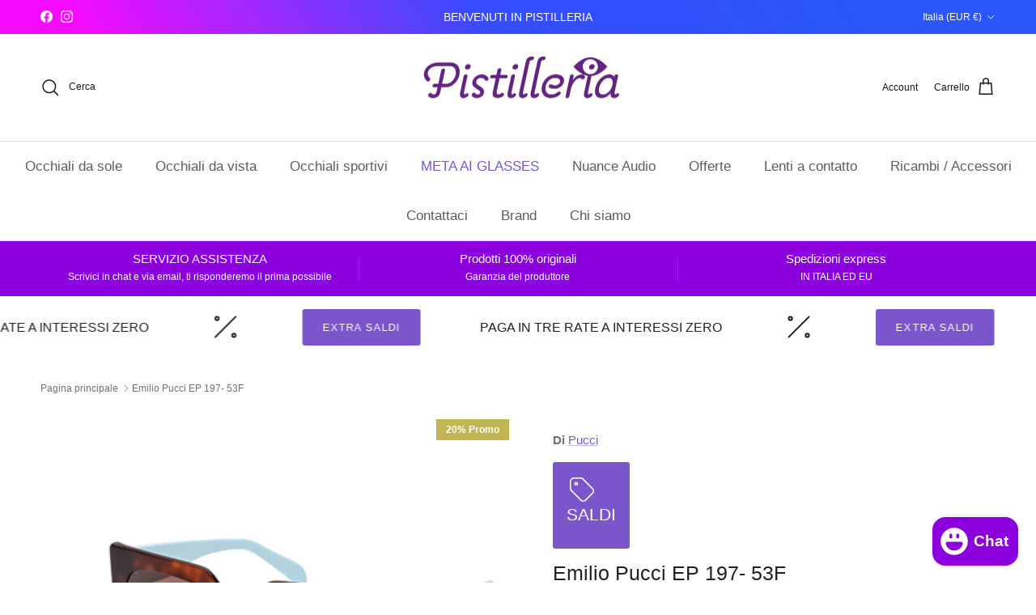

--- FILE ---
content_type: text/html; charset=utf-8
request_url: https://www.pistilleria.it/products/pucci-ep-197-53f
body_size: 43269
content:
<!doctype html>
<html class="no-js" lang="it" dir="ltr">
<head><meta charset="utf-8">
<meta name="viewport" content="width=device-width,initial-scale=1">
<title>Emilio Pucci EP 197- 53F &ndash; Pistilleria</title><link rel="canonical" href="https://www.pistilleria.it/products/pucci-ep-197-53f"><link rel="icon" href="//www.pistilleria.it/cdn/shop/files/Favicon_Pistilleria_Tavola_disegno_1_cbe98883-4117-468b-95f8-7b83c55b9d7d.png?crop=center&height=48&v=1762272231&width=48" type="image/png">
  <link rel="apple-touch-icon" href="//www.pistilleria.it/cdn/shop/files/Favicon_Pistilleria_Tavola_disegno_1_cbe98883-4117-468b-95f8-7b83c55b9d7d.png?crop=center&height=180&v=1762272231&width=180"><meta name="description" content="QuestI straordinari occhiali da sole danno un pizzico chic all&#39;outfit: un tocco di grinta, per uno stile unico e unico! Con la loro forma particolare e la tonalità pastello, queste lenti donano luminosità."><meta property="og:site_name" content="Pistilleria">
<meta property="og:url" content="https://www.pistilleria.it/products/pucci-ep-197-53f">
<meta property="og:title" content="Emilio Pucci EP 197- 53F">
<meta property="og:type" content="product">
<meta property="og:description" content="QuestI straordinari occhiali da sole danno un pizzico chic all&#39;outfit: un tocco di grinta, per uno stile unico e unico! Con la loro forma particolare e la tonalità pastello, queste lenti donano luminosità."><meta property="og:image" content="http://www.pistilleria.it/cdn/shop/files/emilio-pucci-ep-197-53f-pistilleria-74119.png?crop=center&height=1200&v=1758803843&width=1200">
  <meta property="og:image:secure_url" content="https://www.pistilleria.it/cdn/shop/files/emilio-pucci-ep-197-53f-pistilleria-74119.png?crop=center&height=1200&v=1758803843&width=1200">
  <meta property="og:image:width" content="1512">
  <meta property="og:image:height" content="1512"><meta property="og:price:amount" content="136,00">
  <meta property="og:price:currency" content="EUR"><meta name="twitter:card" content="summary_large_image">
<meta name="twitter:title" content="Emilio Pucci EP 197- 53F">
<meta name="twitter:description" content="QuestI straordinari occhiali da sole danno un pizzico chic all&#39;outfit: un tocco di grinta, per uno stile unico e unico! Con la loro forma particolare e la tonalità pastello, queste lenti donano luminosità.">
<style>:root {
  --page-container-width:          1480px;
  --reading-container-width:       720px;
  --divider-opacity:               0.14;
  --gutter-large:                  30px;
  --gutter-desktop:                20px;
  --gutter-mobile:                 16px;
  --section-padding:               50px;
  --larger-section-padding:        80px;
  --larger-section-padding-mobile: 60px;
  --largest-section-padding:       110px;
  --aos-animate-duration:          0.6s;

  --base-font-family:              "system_ui", -apple-system, 'Segoe UI', Roboto, 'Helvetica Neue', 'Noto Sans', 'Liberation Sans', Arial, sans-serif, 'Apple Color Emoji', 'Segoe UI Emoji', 'Segoe UI Symbol', 'Noto Color Emoji';
  --base-font-weight:              400;
  --base-font-style:               normal;
  --heading-font-family:           "system_ui", -apple-system, 'Segoe UI', Roboto, 'Helvetica Neue', 'Noto Sans', 'Liberation Sans', Arial, sans-serif, 'Apple Color Emoji', 'Segoe UI Emoji', 'Segoe UI Symbol', 'Noto Color Emoji';
  --heading-font-weight:           400;
  --heading-font-style:            normal;
  --heading-font-letter-spacing:   normal;
  --logo-font-family:              "system_ui", -apple-system, 'Segoe UI', Roboto, 'Helvetica Neue', 'Noto Sans', 'Liberation Sans', Arial, sans-serif, 'Apple Color Emoji', 'Segoe UI Emoji', 'Segoe UI Symbol', 'Noto Color Emoji';
  --logo-font-weight:              400;
  --logo-font-style:               normal;
  --nav-font-family:               "system_ui", -apple-system, 'Segoe UI', Roboto, 'Helvetica Neue', 'Noto Sans', 'Liberation Sans', Arial, sans-serif, 'Apple Color Emoji', 'Segoe UI Emoji', 'Segoe UI Symbol', 'Noto Color Emoji';
  --nav-font-weight:               400;
  --nav-font-style:                normal;

  --base-text-size:15px;
  --base-line-height:              1.6;
  --input-text-size:16px;
  --smaller-text-size-1:12px;
  --smaller-text-size-2:14px;
  --smaller-text-size-3:12px;
  --smaller-text-size-4:11px;
  --larger-text-size:25px;
  --super-large-text-size:44px;
  --super-large-mobile-text-size:20px;
  --larger-mobile-text-size:20px;
  --logo-text-size:26px;--btn-letter-spacing: 0.08em;
    --btn-text-transform: uppercase;
    --button-text-size: 13px;
    --quickbuy-button-text-size: 13;
    --small-feature-link-font-size: 0.75em;
    --input-btn-padding-top: 1.2em;
    --input-btn-padding-bottom: 1.2em;--heading-text-transform:none;
  --nav-text-size:                      17px;
  --mobile-menu-font-weight:            600;

  --body-bg-color:                      255 255 255;
  --bg-color:                           255 255 255;
  --body-text-color:                    109 113 117;
  --text-color:                         109 113 117;

  --header-text-col:                    #171717;--header-text-hover-col:             var(--main-nav-link-hover-col);--header-bg-col:                     #ffffff;
  --heading-color:                     32 34 35;
  --body-heading-color:                32 34 35;
  --heading-divider-col:               #dfe3e8;

  --logo-col:                          #202223;
  --main-nav-bg:                       #ffffff;
  --main-nav-link-col:                 #5c5c5c;
  --main-nav-link-hover-col:           #202223;
  --main-nav-link-featured-col:        #7b56ca;

  --link-color:                        123 86 202;
  --body-link-color:                   123 86 202;

  --btn-bg-color:                        123 86 202;
  --btn-bg-hover-color:                  32 34 35;
  --btn-border-color:                    123 86 202;
  --btn-border-hover-color:              32 34 35;
  --btn-text-color:                      255 255 255;
  --btn-text-hover-color:                255 255 255;--btn-alt-bg-color:                    255 255 255;
  --btn-alt-text-color:                  35 35 35;
  --btn-alt-border-color:                35 35 35;
  --btn-alt-border-hover-color:          35 35 35;--btn-ter-bg-color:                    235 235 235;
  --btn-ter-text-color:                  60 62 64;
  --btn-ter-bg-hover-color:              123 86 202;
  --btn-ter-text-hover-color:            255 255 255;--btn-border-radius: 3px;
    --btn-inspired-border-radius: 3px;--color-scheme-default:                             #ffffff;
  --color-scheme-default-color:                       255 255 255;
  --color-scheme-default-text-color:                  109 113 117;
  --color-scheme-default-head-color:                  32 34 35;
  --color-scheme-default-link-color:                  123 86 202;
  --color-scheme-default-btn-text-color:              255 255 255;
  --color-scheme-default-btn-text-hover-color:        255 255 255;
  --color-scheme-default-btn-bg-color:                123 86 202;
  --color-scheme-default-btn-bg-hover-color:          32 34 35;
  --color-scheme-default-btn-border-color:            123 86 202;
  --color-scheme-default-btn-border-hover-color:      32 34 35;
  --color-scheme-default-btn-alt-text-color:          35 35 35;
  --color-scheme-default-btn-alt-bg-color:            255 255 255;
  --color-scheme-default-btn-alt-border-color:        35 35 35;
  --color-scheme-default-btn-alt-border-hover-color:  35 35 35;

  --color-scheme-1:                             #fcfaf3;
  --color-scheme-1-color:                       252 250 243;
  --color-scheme-1-text-color:                  92 92 92;
  --color-scheme-1-head-color:                  123 86 202;
  --color-scheme-1-link-color:                  32 34 35;
  --color-scheme-1-btn-text-color:              255 255 255;
  --color-scheme-1-btn-text-hover-color:        255 255 255;
  --color-scheme-1-btn-bg-color:                35 35 35;
  --color-scheme-1-btn-bg-hover-color:          0 0 0;
  --color-scheme-1-btn-border-color:            35 35 35;
  --color-scheme-1-btn-border-hover-color:      0 0 0;
  --color-scheme-1-btn-alt-text-color:          35 35 35;
  --color-scheme-1-btn-alt-bg-color:            255 255 255;
  --color-scheme-1-btn-alt-border-color:        35 35 35;
  --color-scheme-1-btn-alt-border-hover-color:  35 35 35;

  --color-scheme-2:                             #dfe3e8;
  --color-scheme-2-color:                       223 227 232;
  --color-scheme-2-text-color:                  92 92 92;
  --color-scheme-2-head-color:                  23 23 23;
  --color-scheme-2-link-color:                  193 100 82;
  --color-scheme-2-btn-text-color:              255 255 255;
  --color-scheme-2-btn-text-hover-color:        255 255 255;
  --color-scheme-2-btn-bg-color:                35 35 35;
  --color-scheme-2-btn-bg-hover-color:          0 0 0;
  --color-scheme-2-btn-border-color:            35 35 35;
  --color-scheme-2-btn-border-hover-color:      0 0 0;
  --color-scheme-2-btn-alt-text-color:          35 35 35;
  --color-scheme-2-btn-alt-bg-color:            255 255 255;
  --color-scheme-2-btn-alt-border-color:        35 35 35;
  --color-scheme-2-btn-alt-border-hover-color:  35 35 35;

  /* Shop Pay payment terms */
  --payment-terms-background-color:    #ffffff;--quickbuy-bg: 255 255 255;--body-input-background-color:       rgb(var(--body-bg-color));
  --input-background-color:            rgb(var(--body-bg-color));
  --body-input-text-color:             var(--body-text-color);
  --input-text-color:                  var(--body-text-color);
  --body-input-border-color:           rgb(219, 220, 221);
  --input-border-color:                rgb(219, 220, 221);
  --input-border-color-hover:          rgb(175, 177, 179);
  --input-border-color-active:         rgb(109, 113, 117);

  --swatch-cross-svg:                  url("data:image/svg+xml,%3Csvg xmlns='http://www.w3.org/2000/svg' width='240' height='240' viewBox='0 0 24 24' fill='none' stroke='rgb(219, 220, 221)' stroke-width='0.09' preserveAspectRatio='none' %3E%3Cline x1='24' y1='0' x2='0' y2='24'%3E%3C/line%3E%3C/svg%3E");
  --swatch-cross-hover:                url("data:image/svg+xml,%3Csvg xmlns='http://www.w3.org/2000/svg' width='240' height='240' viewBox='0 0 24 24' fill='none' stroke='rgb(175, 177, 179)' stroke-width='0.09' preserveAspectRatio='none' %3E%3Cline x1='24' y1='0' x2='0' y2='24'%3E%3C/line%3E%3C/svg%3E");
  --swatch-cross-active:               url("data:image/svg+xml,%3Csvg xmlns='http://www.w3.org/2000/svg' width='240' height='240' viewBox='0 0 24 24' fill='none' stroke='rgb(109, 113, 117)' stroke-width='0.09' preserveAspectRatio='none' %3E%3Cline x1='24' y1='0' x2='0' y2='24'%3E%3C/line%3E%3C/svg%3E");

  --footer-divider-col:                #dfe3e8;
  --footer-text-col:                   92 92 92;
  --footer-heading-col:                23 23 23;
  --footer-bg-col:                     223 227 232;--product-label-overlay-justify: flex-start;--product-label-overlay-align: flex-start;--product-label-overlay-reduction-text:   #ffffff;
  --product-label-overlay-reduction-bg:     #c1b652;
  --product-label-overlay-reduction-text-weight: 600;
  --product-label-overlay-stock-text:       #ffffff;
  --product-label-overlay-stock-bg:         #09728c;
  --product-label-overlay-new-text:         #ffffff;
  --product-label-overlay-new-bg:           #c1b652;
  --product-label-overlay-meta-text:        #ffffff;
  --product-label-overlay-meta-bg:          #7b56ca;
  --product-label-sale-text:                #8c00dd;
  --product-label-sold-text:                #171717;
  --product-label-preorder-text:            #3ea36a;

  --product-block-crop-align:               center;

  
  --product-block-price-align:              flex-start;
  --product-block-price-item-margin-start:  initial;
  --product-block-price-item-margin-end:    .5rem;
  

  

  --collection-block-image-position:   center center;

  --swatch-picker-image-size:          40px;
  --swatch-crop-align:                 top center;

  --image-overlay-text-color:          255 255 255;--image-overlay-bg:                  rgba(0, 0, 0, 0.12);
  --image-overlay-shadow-start:        rgb(0 0 0 / 0.16);
  --image-overlay-box-opacity:         0.88;--product-inventory-ok-box-color:            #f2faf0;
  --product-inventory-ok-text-color:           #108043;
  --product-inventory-ok-icon-box-fill-color:  #fff;
  --product-inventory-low-box-color:           #e7e8df;
  --product-inventory-low-text-color:          #dd791a;
  --product-inventory-low-icon-box-fill-color: #fff;
  --product-inventory-low-text-color-channels: 16, 128, 67;
  --product-inventory-ok-text-color-channels:  221, 121, 26;

  --rating-star-color: 193 182 82;--overlay-align-left: start;
    --overlay-align-right: end;}html[dir=rtl] {
  --overlay-right-text-m-left: 0;
  --overlay-right-text-m-right: auto;
  --overlay-left-shadow-left-left: 15%;
  --overlay-left-shadow-left-right: -50%;
  --overlay-left-shadow-right-left: -85%;
  --overlay-left-shadow-right-right: 0;
}.image-overlay--bg-box .text-overlay .text-overlay__text {
    --image-overlay-box-bg: 255 255 255;
    --heading-color: var(--body-heading-color);
    --text-color: var(--body-text-color);
    --link-color: var(--body-link-color);
  }::selection {
    background: rgb(var(--body-heading-color));
    color: rgb(var(--body-bg-color));
  }
  ::-moz-selection {
    background: rgb(var(--body-heading-color));
    color: rgb(var(--body-bg-color));
  }.use-color-scheme--default {
  --product-label-sale-text:           #8c00dd;
  --product-label-sold-text:           #171717;
  --product-label-preorder-text:       #3ea36a;
  --input-background-color:            rgb(var(--body-bg-color));
  --input-text-color:                  var(--body-input-text-color);
  --input-border-color:                rgb(219, 220, 221);
  --input-border-color-hover:          rgb(175, 177, 179);
  --input-border-color-active:         rgb(109, 113, 117);
}</style>

  <link href="//www.pistilleria.it/cdn/shop/t/28/assets/main.css?v=59812818702299870031768333577" rel="stylesheet" type="text/css" media="all" />
<script>
    document.documentElement.className = document.documentElement.className.replace('no-js', 'js');

    window.theme = {
      info: {
        name: 'Symmetry',
        version: '8.1.1'
      },
      device: {
        hasTouch: window.matchMedia('(any-pointer: coarse)').matches,
        hasHover: window.matchMedia('(hover: hover)').matches
      },
      mediaQueries: {
        md: '(min-width: 768px)',
        productMediaCarouselBreak: '(min-width: 1041px)'
      },
      routes: {
        base: 'https://www.pistilleria.it',
        cart: '/cart',
        cartAdd: '/cart/add.js',
        cartUpdate: '/cart/update.js',
        predictiveSearch: '/search/suggest'
      },
      strings: {
        cartTermsConfirmation: "Prima di proseguire devi accettare i termini e le condizioni.",
        cartItemsQuantityError: "La quantità massima di questo articolo che puoi aggiungere al carrello è [QUANTITY].",
        generalSearchViewAll: "Visualizza tutti i risultati della ricerca",
        noStock: "Esaurito",
        noVariant: "Non disponibile",
        productsProductChooseA: "Scegline uno",
        generalSearchPages: "Pagine",
        generalSearchNoResultsWithoutTerms: "Siamo spiacenti, non abbiamo trovato nessun risultato",
        shippingCalculator: {
          singleRate: "È presente una tariffa di spedizione per questa destinazione:",
          multipleRates: "Sono presenti più tariffe di spedizione per questa destinazione:",
          noRates: "Non effettuiamo spedizioni verso questa destinazione."
        },
        regularPrice: "Prezzo normale",
        salePrice: "Prezzo di vendita"
      },
      settings: {
        moneyWithCurrencyFormat: "€{{amount_with_comma_separator}} EUR",
        cartType: "drawer",
        afterAddToCart: "drawer",
        quickbuyStyle: "button",
        externalLinksNewTab: true,
        internalLinksSmoothScroll: true
      }
    }

    theme.inlineNavigationCheck = function() {
      var pageHeader = document.querySelector('.pageheader'),
          inlineNavContainer = pageHeader.querySelector('.logo-area__left__inner'),
          inlineNav = inlineNavContainer.querySelector('.navigation--left');
      if (inlineNav && getComputedStyle(inlineNav).display != 'none') {
        var inlineMenuCentered = document.querySelector('.pageheader--layout-inline-menu-center'),
            logoContainer = document.querySelector('.logo-area__middle__inner');
        if(inlineMenuCentered) {
          var rightWidth = document.querySelector('.logo-area__right__inner').clientWidth,
              middleWidth = logoContainer.clientWidth,
              logoArea = document.querySelector('.logo-area'),
              computedLogoAreaStyle = getComputedStyle(logoArea),
              logoAreaInnerWidth = logoArea.clientWidth - Math.ceil(parseFloat(computedLogoAreaStyle.paddingLeft)) - Math.ceil(parseFloat(computedLogoAreaStyle.paddingRight)),
              availableNavWidth = logoAreaInnerWidth - Math.max(rightWidth, middleWidth) * 2 - 40;
          inlineNavContainer.style.maxWidth = availableNavWidth + 'px';
        }

        var firstInlineNavLink = inlineNav.querySelector('.navigation__item:first-child'),
            lastInlineNavLink = inlineNav.querySelector('.navigation__item:last-child');
        if (lastInlineNavLink) {
          var inlineNavWidth = null;
          if(document.querySelector('html[dir=rtl]')) {
            inlineNavWidth = firstInlineNavLink.offsetLeft - lastInlineNavLink.offsetLeft + firstInlineNavLink.offsetWidth;
          } else {
            inlineNavWidth = lastInlineNavLink.offsetLeft - firstInlineNavLink.offsetLeft + lastInlineNavLink.offsetWidth;
          }
          if (inlineNavContainer.offsetWidth >= inlineNavWidth) {
            pageHeader.classList.add('pageheader--layout-inline-permitted');
            var tallLogo = logoContainer.clientHeight > lastInlineNavLink.clientHeight + 20;
            if (tallLogo) {
              inlineNav.classList.add('navigation--tight-underline');
            } else {
              inlineNav.classList.remove('navigation--tight-underline');
            }
          } else {
            pageHeader.classList.remove('pageheader--layout-inline-permitted');
          }
        }
      }
    };

    theme.setInitialHeaderHeightProperty = () => {
      const section = document.querySelector('.section-header');
      if (section) {
        document.documentElement.style.setProperty('--theme-header-height', Math.ceil(section.clientHeight) + 'px');
      }
    };
  </script>

  <script src="//www.pistilleria.it/cdn/shop/t/28/assets/main.js?v=25831844697274821701768333577" defer></script>
    <script src="//www.pistilleria.it/cdn/shop/t/28/assets/animate-on-scroll.js?v=15249566486942820451768333577" defer></script>
    <link href="//www.pistilleria.it/cdn/shop/t/28/assets/animate-on-scroll.css?v=135962721104954213331768333577" rel="stylesheet" type="text/css" media="all" />
  

  <script>window.performance && window.performance.mark && window.performance.mark('shopify.content_for_header.start');</script><meta name="facebook-domain-verification" content="kocjtte73o7ggjeeix1c2x117jz8ga">
<meta name="facebook-domain-verification" content="z9wl68qs8wqpcqz67owli0r8pd6t79">
<meta name="facebook-domain-verification" content="v90vin3ouspqz066v9uq6e9bo64k1s">
<meta name="facebook-domain-verification" content="6vwh2y49uyuf3ozpr7r32c4dkfjynk">
<meta name="facebook-domain-verification" content="quf2cwc60my69tjmgtppxeoznvzb7w">
<meta name="google-site-verification" content="Nr6TNaS9PI2xEezA-9BzSmuciNgrMpS8S6gb2fiI5qw">
<meta name="google-site-verification" content="PQz3xrzRiW8Eh3PlPsIeQwXnk_k5Kwz52U5EBEiez1M">
<meta id="shopify-digital-wallet" name="shopify-digital-wallet" content="/56678580414/digital_wallets/dialog">
<meta name="shopify-checkout-api-token" content="e4b6a184ce9b1e679467c41870d219be">
<meta id="in-context-paypal-metadata" data-shop-id="56678580414" data-venmo-supported="false" data-environment="production" data-locale="it_IT" data-paypal-v4="true" data-currency="EUR">
<link rel="alternate" type="application/json+oembed" href="https://www.pistilleria.it/products/pucci-ep-197-53f.oembed">
<script async="async" src="/checkouts/internal/preloads.js?locale=it-IT"></script>
<link rel="preconnect" href="https://shop.app" crossorigin="anonymous">
<script async="async" src="https://shop.app/checkouts/internal/preloads.js?locale=it-IT&shop_id=56678580414" crossorigin="anonymous"></script>
<script id="apple-pay-shop-capabilities" type="application/json">{"shopId":56678580414,"countryCode":"IT","currencyCode":"EUR","merchantCapabilities":["supports3DS"],"merchantId":"gid:\/\/shopify\/Shop\/56678580414","merchantName":"Pistilleria","requiredBillingContactFields":["postalAddress","email","phone"],"requiredShippingContactFields":["postalAddress","email","phone"],"shippingType":"shipping","supportedNetworks":["visa","maestro","masterCard","amex"],"total":{"type":"pending","label":"Pistilleria","amount":"1.00"},"shopifyPaymentsEnabled":true,"supportsSubscriptions":true}</script>
<script id="shopify-features" type="application/json">{"accessToken":"e4b6a184ce9b1e679467c41870d219be","betas":["rich-media-storefront-analytics"],"domain":"www.pistilleria.it","predictiveSearch":true,"shopId":56678580414,"locale":"it"}</script>
<script>var Shopify = Shopify || {};
Shopify.shop = "pistilleria.myshopify.com";
Shopify.locale = "it";
Shopify.currency = {"active":"EUR","rate":"1.0"};
Shopify.country = "IT";
Shopify.theme = {"name":"Copia aggiornata di Copia aggiornata di Copia d...","id":181616148808,"schema_name":"Symmetry","schema_version":"8.1.1","theme_store_id":568,"role":"main"};
Shopify.theme.handle = "null";
Shopify.theme.style = {"id":null,"handle":null};
Shopify.cdnHost = "www.pistilleria.it/cdn";
Shopify.routes = Shopify.routes || {};
Shopify.routes.root = "/";</script>
<script type="module">!function(o){(o.Shopify=o.Shopify||{}).modules=!0}(window);</script>
<script>!function(o){function n(){var o=[];function n(){o.push(Array.prototype.slice.apply(arguments))}return n.q=o,n}var t=o.Shopify=o.Shopify||{};t.loadFeatures=n(),t.autoloadFeatures=n()}(window);</script>
<script>
  window.ShopifyPay = window.ShopifyPay || {};
  window.ShopifyPay.apiHost = "shop.app\/pay";
  window.ShopifyPay.redirectState = null;
</script>
<script id="shop-js-analytics" type="application/json">{"pageType":"product"}</script>
<script defer="defer" async type="module" src="//www.pistilleria.it/cdn/shopifycloud/shop-js/modules/v2/client.init-shop-cart-sync_dvfQaB1V.it.esm.js"></script>
<script defer="defer" async type="module" src="//www.pistilleria.it/cdn/shopifycloud/shop-js/modules/v2/chunk.common_BW-OJwDu.esm.js"></script>
<script defer="defer" async type="module" src="//www.pistilleria.it/cdn/shopifycloud/shop-js/modules/v2/chunk.modal_CX4jaIRf.esm.js"></script>
<script type="module">
  await import("//www.pistilleria.it/cdn/shopifycloud/shop-js/modules/v2/client.init-shop-cart-sync_dvfQaB1V.it.esm.js");
await import("//www.pistilleria.it/cdn/shopifycloud/shop-js/modules/v2/chunk.common_BW-OJwDu.esm.js");
await import("//www.pistilleria.it/cdn/shopifycloud/shop-js/modules/v2/chunk.modal_CX4jaIRf.esm.js");

  window.Shopify.SignInWithShop?.initShopCartSync?.({"fedCMEnabled":true,"windoidEnabled":true});

</script>
<script>
  window.Shopify = window.Shopify || {};
  if (!window.Shopify.featureAssets) window.Shopify.featureAssets = {};
  window.Shopify.featureAssets['shop-js'] = {"shop-cart-sync":["modules/v2/client.shop-cart-sync_CGEUFKvL.it.esm.js","modules/v2/chunk.common_BW-OJwDu.esm.js","modules/v2/chunk.modal_CX4jaIRf.esm.js"],"init-fed-cm":["modules/v2/client.init-fed-cm_Q280f13X.it.esm.js","modules/v2/chunk.common_BW-OJwDu.esm.js","modules/v2/chunk.modal_CX4jaIRf.esm.js"],"shop-cash-offers":["modules/v2/client.shop-cash-offers_DoRGZwcj.it.esm.js","modules/v2/chunk.common_BW-OJwDu.esm.js","modules/v2/chunk.modal_CX4jaIRf.esm.js"],"shop-login-button":["modules/v2/client.shop-login-button_DMM6ww0E.it.esm.js","modules/v2/chunk.common_BW-OJwDu.esm.js","modules/v2/chunk.modal_CX4jaIRf.esm.js"],"pay-button":["modules/v2/client.pay-button_B6q2F277.it.esm.js","modules/v2/chunk.common_BW-OJwDu.esm.js","modules/v2/chunk.modal_CX4jaIRf.esm.js"],"shop-button":["modules/v2/client.shop-button_COUnjhWS.it.esm.js","modules/v2/chunk.common_BW-OJwDu.esm.js","modules/v2/chunk.modal_CX4jaIRf.esm.js"],"avatar":["modules/v2/client.avatar_BTnouDA3.it.esm.js"],"init-windoid":["modules/v2/client.init-windoid_CrSLay9H.it.esm.js","modules/v2/chunk.common_BW-OJwDu.esm.js","modules/v2/chunk.modal_CX4jaIRf.esm.js"],"init-shop-for-new-customer-accounts":["modules/v2/client.init-shop-for-new-customer-accounts_BGmSGr-t.it.esm.js","modules/v2/client.shop-login-button_DMM6ww0E.it.esm.js","modules/v2/chunk.common_BW-OJwDu.esm.js","modules/v2/chunk.modal_CX4jaIRf.esm.js"],"init-shop-email-lookup-coordinator":["modules/v2/client.init-shop-email-lookup-coordinator_BMjbsTlQ.it.esm.js","modules/v2/chunk.common_BW-OJwDu.esm.js","modules/v2/chunk.modal_CX4jaIRf.esm.js"],"init-shop-cart-sync":["modules/v2/client.init-shop-cart-sync_dvfQaB1V.it.esm.js","modules/v2/chunk.common_BW-OJwDu.esm.js","modules/v2/chunk.modal_CX4jaIRf.esm.js"],"shop-toast-manager":["modules/v2/client.shop-toast-manager_C1IUOXW7.it.esm.js","modules/v2/chunk.common_BW-OJwDu.esm.js","modules/v2/chunk.modal_CX4jaIRf.esm.js"],"init-customer-accounts":["modules/v2/client.init-customer-accounts_DyWT7tGr.it.esm.js","modules/v2/client.shop-login-button_DMM6ww0E.it.esm.js","modules/v2/chunk.common_BW-OJwDu.esm.js","modules/v2/chunk.modal_CX4jaIRf.esm.js"],"init-customer-accounts-sign-up":["modules/v2/client.init-customer-accounts-sign-up_DR74S9QP.it.esm.js","modules/v2/client.shop-login-button_DMM6ww0E.it.esm.js","modules/v2/chunk.common_BW-OJwDu.esm.js","modules/v2/chunk.modal_CX4jaIRf.esm.js"],"shop-follow-button":["modules/v2/client.shop-follow-button_C7goD_zf.it.esm.js","modules/v2/chunk.common_BW-OJwDu.esm.js","modules/v2/chunk.modal_CX4jaIRf.esm.js"],"checkout-modal":["modules/v2/client.checkout-modal_Cy_s3Hxe.it.esm.js","modules/v2/chunk.common_BW-OJwDu.esm.js","modules/v2/chunk.modal_CX4jaIRf.esm.js"],"shop-login":["modules/v2/client.shop-login_ByWJfYRH.it.esm.js","modules/v2/chunk.common_BW-OJwDu.esm.js","modules/v2/chunk.modal_CX4jaIRf.esm.js"],"lead-capture":["modules/v2/client.lead-capture_B-cWF8Yd.it.esm.js","modules/v2/chunk.common_BW-OJwDu.esm.js","modules/v2/chunk.modal_CX4jaIRf.esm.js"],"payment-terms":["modules/v2/client.payment-terms_B2vYrkY2.it.esm.js","modules/v2/chunk.common_BW-OJwDu.esm.js","modules/v2/chunk.modal_CX4jaIRf.esm.js"]};
</script>
<script>(function() {
  var isLoaded = false;
  function asyncLoad() {
    if (isLoaded) return;
    isLoaded = true;
    var urls = ["https:\/\/media.getmason.io\/api\/modemagic\/loader600f1ef197241dd8853ad2a095acdf97.js?shop=pistilleria.myshopify.com","https:\/\/ecommplugins-scripts.trustpilot.com\/v2.1\/js\/header.min.js?settings=eyJrZXkiOiJEQ1FUaDZKbGJETWIzU0hwIiwicyI6InNrdSJ9\u0026shop=pistilleria.myshopify.com","https:\/\/ecommplugins-trustboxsettings.trustpilot.com\/pistilleria.myshopify.com.js?settings=1759854102280\u0026shop=pistilleria.myshopify.com","https:\/\/widget.trustpilot.com\/bootstrap\/v5\/tp.widget.sync.bootstrap.min.js?shop=pistilleria.myshopify.com","https:\/\/seo.apps.avada.io\/scripttag\/avada-seo-installed.js?shop=pistilleria.myshopify.com","https:\/\/cdn1.avada.io\/flying-pages\/module.js?shop=pistilleria.myshopify.com","https:\/\/ecommplugins-scripts.trustpilot.com\/v2.1\/js\/success.min.js?settings=eyJrZXkiOiJEQ1FUaDZKbGJETWIzU0hwIiwicyI6InNrdSIsInQiOlsib3JkZXJzL2Z1bGZpbGxlZCJdLCJ2IjoiIiwiYSI6IlNob3BpZnktMjAyMS0wNCJ9\u0026shop=pistilleria.myshopify.com","https:\/\/s3.eu-west-1.amazonaws.com\/production-klarna-il-shopify-osm\/d3bc5d6366701989e2db5a93793900883f2d31a6\/pistilleria.myshopify.com-1768333870416.js?shop=pistilleria.myshopify.com"];
    for (var i = 0; i < urls.length; i++) {
      var s = document.createElement('script');
      s.type = 'text/javascript';
      s.async = true;
      s.src = urls[i];
      var x = document.getElementsByTagName('script')[0];
      x.parentNode.insertBefore(s, x);
    }
  };
  if(window.attachEvent) {
    window.attachEvent('onload', asyncLoad);
  } else {
    window.addEventListener('load', asyncLoad, false);
  }
})();</script>
<script id="__st">var __st={"a":56678580414,"offset":3600,"reqid":"93c19de0-e66a-453b-bd24-e0d0e25a2b1c-1769091342","pageurl":"www.pistilleria.it\/products\/pucci-ep-197-53f","u":"8a9d479be38e","p":"product","rtyp":"product","rid":8482140815688};</script>
<script>window.ShopifyPaypalV4VisibilityTracking = true;</script>
<script id="captcha-bootstrap">!function(){'use strict';const t='contact',e='account',n='new_comment',o=[[t,t],['blogs',n],['comments',n],[t,'customer']],c=[[e,'customer_login'],[e,'guest_login'],[e,'recover_customer_password'],[e,'create_customer']],r=t=>t.map((([t,e])=>`form[action*='/${t}']:not([data-nocaptcha='true']) input[name='form_type'][value='${e}']`)).join(','),a=t=>()=>t?[...document.querySelectorAll(t)].map((t=>t.form)):[];function s(){const t=[...o],e=r(t);return a(e)}const i='password',u='form_key',d=['recaptcha-v3-token','g-recaptcha-response','h-captcha-response',i],f=()=>{try{return window.sessionStorage}catch{return}},m='__shopify_v',_=t=>t.elements[u];function p(t,e,n=!1){try{const o=window.sessionStorage,c=JSON.parse(o.getItem(e)),{data:r}=function(t){const{data:e,action:n}=t;return t[m]||n?{data:e,action:n}:{data:t,action:n}}(c);for(const[e,n]of Object.entries(r))t.elements[e]&&(t.elements[e].value=n);n&&o.removeItem(e)}catch(o){console.error('form repopulation failed',{error:o})}}const l='form_type',E='cptcha';function T(t){t.dataset[E]=!0}const w=window,h=w.document,L='Shopify',v='ce_forms',y='captcha';let A=!1;((t,e)=>{const n=(g='f06e6c50-85a8-45c8-87d0-21a2b65856fe',I='https://cdn.shopify.com/shopifycloud/storefront-forms-hcaptcha/ce_storefront_forms_captcha_hcaptcha.v1.5.2.iife.js',D={infoText:'Protetto da hCaptcha',privacyText:'Privacy',termsText:'Termini'},(t,e,n)=>{const o=w[L][v],c=o.bindForm;if(c)return c(t,g,e,D).then(n);var r;o.q.push([[t,g,e,D],n]),r=I,A||(h.body.append(Object.assign(h.createElement('script'),{id:'captcha-provider',async:!0,src:r})),A=!0)});var g,I,D;w[L]=w[L]||{},w[L][v]=w[L][v]||{},w[L][v].q=[],w[L][y]=w[L][y]||{},w[L][y].protect=function(t,e){n(t,void 0,e),T(t)},Object.freeze(w[L][y]),function(t,e,n,w,h,L){const[v,y,A,g]=function(t,e,n){const i=e?o:[],u=t?c:[],d=[...i,...u],f=r(d),m=r(i),_=r(d.filter((([t,e])=>n.includes(e))));return[a(f),a(m),a(_),s()]}(w,h,L),I=t=>{const e=t.target;return e instanceof HTMLFormElement?e:e&&e.form},D=t=>v().includes(t);t.addEventListener('submit',(t=>{const e=I(t);if(!e)return;const n=D(e)&&!e.dataset.hcaptchaBound&&!e.dataset.recaptchaBound,o=_(e),c=g().includes(e)&&(!o||!o.value);(n||c)&&t.preventDefault(),c&&!n&&(function(t){try{if(!f())return;!function(t){const e=f();if(!e)return;const n=_(t);if(!n)return;const o=n.value;o&&e.removeItem(o)}(t);const e=Array.from(Array(32),(()=>Math.random().toString(36)[2])).join('');!function(t,e){_(t)||t.append(Object.assign(document.createElement('input'),{type:'hidden',name:u})),t.elements[u].value=e}(t,e),function(t,e){const n=f();if(!n)return;const o=[...t.querySelectorAll(`input[type='${i}']`)].map((({name:t})=>t)),c=[...d,...o],r={};for(const[a,s]of new FormData(t).entries())c.includes(a)||(r[a]=s);n.setItem(e,JSON.stringify({[m]:1,action:t.action,data:r}))}(t,e)}catch(e){console.error('failed to persist form',e)}}(e),e.submit())}));const S=(t,e)=>{t&&!t.dataset[E]&&(n(t,e.some((e=>e===t))),T(t))};for(const o of['focusin','change'])t.addEventListener(o,(t=>{const e=I(t);D(e)&&S(e,y())}));const B=e.get('form_key'),M=e.get(l),P=B&&M;t.addEventListener('DOMContentLoaded',(()=>{const t=y();if(P)for(const e of t)e.elements[l].value===M&&p(e,B);[...new Set([...A(),...v().filter((t=>'true'===t.dataset.shopifyCaptcha))])].forEach((e=>S(e,t)))}))}(h,new URLSearchParams(w.location.search),n,t,e,['guest_login'])})(!0,!0)}();</script>
<script integrity="sha256-4kQ18oKyAcykRKYeNunJcIwy7WH5gtpwJnB7kiuLZ1E=" data-source-attribution="shopify.loadfeatures" defer="defer" src="//www.pistilleria.it/cdn/shopifycloud/storefront/assets/storefront/load_feature-a0a9edcb.js" crossorigin="anonymous"></script>
<script crossorigin="anonymous" defer="defer" src="//www.pistilleria.it/cdn/shopifycloud/storefront/assets/shopify_pay/storefront-65b4c6d7.js?v=20250812"></script>
<script data-source-attribution="shopify.dynamic_checkout.dynamic.init">var Shopify=Shopify||{};Shopify.PaymentButton=Shopify.PaymentButton||{isStorefrontPortableWallets:!0,init:function(){window.Shopify.PaymentButton.init=function(){};var t=document.createElement("script");t.src="https://www.pistilleria.it/cdn/shopifycloud/portable-wallets/latest/portable-wallets.it.js",t.type="module",document.head.appendChild(t)}};
</script>
<script data-source-attribution="shopify.dynamic_checkout.buyer_consent">
  function portableWalletsHideBuyerConsent(e){var t=document.getElementById("shopify-buyer-consent"),n=document.getElementById("shopify-subscription-policy-button");t&&n&&(t.classList.add("hidden"),t.setAttribute("aria-hidden","true"),n.removeEventListener("click",e))}function portableWalletsShowBuyerConsent(e){var t=document.getElementById("shopify-buyer-consent"),n=document.getElementById("shopify-subscription-policy-button");t&&n&&(t.classList.remove("hidden"),t.removeAttribute("aria-hidden"),n.addEventListener("click",e))}window.Shopify?.PaymentButton&&(window.Shopify.PaymentButton.hideBuyerConsent=portableWalletsHideBuyerConsent,window.Shopify.PaymentButton.showBuyerConsent=portableWalletsShowBuyerConsent);
</script>
<script>
  function portableWalletsCleanup(e){e&&e.src&&console.error("Failed to load portable wallets script "+e.src);var t=document.querySelectorAll("shopify-accelerated-checkout .shopify-payment-button__skeleton, shopify-accelerated-checkout-cart .wallet-cart-button__skeleton"),e=document.getElementById("shopify-buyer-consent");for(let e=0;e<t.length;e++)t[e].remove();e&&e.remove()}function portableWalletsNotLoadedAsModule(e){e instanceof ErrorEvent&&"string"==typeof e.message&&e.message.includes("import.meta")&&"string"==typeof e.filename&&e.filename.includes("portable-wallets")&&(window.removeEventListener("error",portableWalletsNotLoadedAsModule),window.Shopify.PaymentButton.failedToLoad=e,"loading"===document.readyState?document.addEventListener("DOMContentLoaded",window.Shopify.PaymentButton.init):window.Shopify.PaymentButton.init())}window.addEventListener("error",portableWalletsNotLoadedAsModule);
</script>

<script type="module" src="https://www.pistilleria.it/cdn/shopifycloud/portable-wallets/latest/portable-wallets.it.js" onError="portableWalletsCleanup(this)" crossorigin="anonymous"></script>
<script nomodule>
  document.addEventListener("DOMContentLoaded", portableWalletsCleanup);
</script>

<link id="shopify-accelerated-checkout-styles" rel="stylesheet" media="screen" href="https://www.pistilleria.it/cdn/shopifycloud/portable-wallets/latest/accelerated-checkout-backwards-compat.css" crossorigin="anonymous">
<style id="shopify-accelerated-checkout-cart">
        #shopify-buyer-consent {
  margin-top: 1em;
  display: inline-block;
  width: 100%;
}

#shopify-buyer-consent.hidden {
  display: none;
}

#shopify-subscription-policy-button {
  background: none;
  border: none;
  padding: 0;
  text-decoration: underline;
  font-size: inherit;
  cursor: pointer;
}

#shopify-subscription-policy-button::before {
  box-shadow: none;
}

      </style>
<script id="sections-script" data-sections="related-products,footer" defer="defer" src="//www.pistilleria.it/cdn/shop/t/28/compiled_assets/scripts.js?v=57188"></script>
<script>window.performance && window.performance.mark && window.performance.mark('shopify.content_for_header.end');</script>
<!-- CC Custom Head Start --><!-- CC Custom Head End --><!-- BEGIN app block: shopify://apps/cmp-insert-code/blocks/cmp-insert-code/78eb98c3-3331-4186-baf2-1c07c0f8c0d1 -->



    
        <script type="text/javascript">
var _iub = _iub || [];
_iub.csConfiguration = {"askConsentAtCookiePolicyUpdate":true,"floatingPreferencesButtonColor":"#9B00CD","floatingPreferencesButtonDisplay":"anchored-center-left","perPurposeConsent":true,"preferenceCookie":{"expireAfter":180},"siteId":2349837,"tcfPurposes":{"2":"consent_only","7":"consent_only","8":"consent_only","9":"consent_only","10":"consent_only"},"cookiePolicyId":32421261,"lang":"it","banner":{"acceptButtonCaptionColor":"#FFFFFF","acceptButtonColor":"#8C71D2","acceptButtonDisplay":true,"backgroundColor":"#FFFFFF","closeButtonRejects":true,"customizeButtonCaptionColor":"#4D4D4D","customizeButtonColor":"#DADADA","customizeButtonDisplay":true,"explicitWithdrawal":true,"fontSizeCloseButton":"14px","listPurposes":true,"logo":null,"ownerName":"Ottica Pistillo S.r.l. ","position":"float-top-center","rejectButtonColor":"#B395F0","rejectButtonDisplay":true,"showPurposesToggles":true,"showTotalNumberOfProviders":true,"textColor":"#000000"}};
</script>
<script type="text/javascript" src="https://cs.iubenda.com/autoblocking/2349837.js"></script>
<script type="text/javascript" src="//cdn.iubenda.com/cs/iubenda_cs.js" charset="UTF-8" async></script>

        
            <script src="https://cdn.shopify.com/extensions/01997bfc-7953-7065-a673-0189ed6a04ef/shopify-app-template-php-77/assets/consent-tracking.js" type="text/javascript" async></script>
        
    

<!-- END app block --><!-- BEGIN app block: shopify://apps/avada-seo-suite/blocks/avada-seo/15507c6e-1aa3-45d3-b698-7e175e033440 --><script>
  window.AVADA_SEO_ENABLED = true;
</script><!-- BEGIN app snippet: avada-broken-link-manager --><!-- END app snippet --><!-- BEGIN app snippet: avada-seo-site --><meta name="google-site-verification" content="Nr6TNaS9PI2xEezA-9BzSmuciNgrMpS8S6gb2fiI5qw" /><meta name="" content="" /><meta name="" content="" /><meta name="" content="" /><meta name="" content="" /><!-- END app snippet --><!-- BEGIN app snippet: avada-robot-onpage --><!-- Avada SEO Robot Onpage -->












<!-- END app snippet --><!-- BEGIN app snippet: avada-frequently-asked-questions -->







<!-- END app snippet --><!-- BEGIN app snippet: avada-custom-css --> <!-- BEGIN Avada SEO custom CSS END -->


<!-- END Avada SEO custom CSS END -->
<!-- END app snippet --><!-- BEGIN app snippet: avada-blog-posts-and-article --><!-- END app snippet --><!-- BEGIN app snippet: avada-homepage --><!-- END app snippet --><!-- BEGIN app snippet: avada-product-and-collection --><script>
    console.log('productAndCollection', {"selected":[],"handlingTimeMin":0,"priceValidUntil":"2030-01-01","handlingTimeMax":1,"priceValidUntilEnable":true,"status":true,"showShippingDetails":true,"transitTimeMin":0,"transitTimeMax":1,"price":0,"currency":"USD","applicableCountry":"US","returnShippingFeesAmount":0,"returnPolicyCategory":"https:\/\/schema.org\/MerchantReturnFiniteReturnWindow","returnMethod":"https:\/\/schema.org\/ReturnByMail","returnFees":"https:\/\/schema.org\/FreeReturn","country":"BR","returnDay":60,"handlingTimeUnit":"DAY","transitTimeUnit":"DAY","showStockStatus":false});
  </script><script type="application/ld+json">
  {
    "@context": "https://schema.org",
    "@type": "ProductGroup",
    "@id": "https://www.pistilleria.it/products/pucci-ep-197-53f",
    "name": "Emilio Pucci EP 197- 53F",
    "description": "QuestI straordinari occhiali da sole danno un pizzico chic all'outfit: un tocco di grinta, per uno stile unico e unico! Con la loro forma particolare e la tonalità pastello, queste lenti donano luminosità."
,"productGroupID": "8482140815688","brand": {
        "@type": "Brand",
        "name": "Pucci"
      },"hasVariant": [{
          "@type": "Product","productGroupID": "8482140815688","sku": "EP 197- 53F","gtin12": "889214387615","image": "https://www.pistilleria.it/cdn/shop/files/emilio-pucci-ep-197-53f-pistilleria-74119.png?v=1758803843"
          ,"name": "Cal.52 ponte 20 asta 140 / 53F Emilio Pucci EP 197- 53F"
          ,"description": "QuestI straordinari occhiali da sole danno un pizzico chic all'outfit: un tocco di grinta, per uno stile unico e unico! Con la loro forma particolare e la tonalità pastello, queste lenti donano luminosità."
          
,"size": "Cal.52 ponte 20 asta 140"
,"color": "53F","shippingDetails": {
            "@type": "OfferShippingDetails",
            "shippingRate": {
              "@type": "MonetaryAmount",
              "value": 0,
              "currency": "USD"
            },
            "shippingDestination": {
              "@type": "DefinedRegion",
              "addressCountry": "BR"
            },
            "deliveryTime": {
              "@type": "ShippingDeliveryTime",
              "handlingTime": {
                "@type": "QuantitativeValue",
                "minValue": 0,
                "maxValue": 1,
                "unitCode": "DAY"
              },
              "transitTime": {
                "@type": "QuantitativeValue",
                "minValue": 0,
                "maxValue": 1,
                "unitCode": "DAY"
              }
            }
          },"offers": {
            "@type": "Offer",
            "price": 136.0,
            "priceCurrency": "EUR",
            "itemCondition": "https://schema.org/NewCondition","priceValidUntil": "2030-01-01","url": "https://www.pistilleria.it/products/pucci-ep-197-53f?variant=46896247898440","shippingDetails": {
              "@type": "OfferShippingDetails",
              "shippingRate": {
                "@type": "MonetaryAmount",
                "value": 0,
                "currency": "USD"
              },
              "shippingDestination": {
                "@type": "DefinedRegion",
                "addressCountry": "BR"
              },
              "deliveryTime": {
                "@type": "ShippingDeliveryTime",
                "handlingTime": {
                  "@type": "QuantitativeValue",
                  "minValue": 0,
                  "maxValue": 1,
                  "unitCode": "DAY"
                },
                "transitTime": {
                  "@type": "QuantitativeValue",
                  "minValue": 0,
                  "maxValue": 1,
                  "unitCode": "DAY"
                }
              }
            }}
        }],"offers": {"@type": "Offer","price": "136.0","priceCurrency": "EUR",
      "itemCondition": "https://schema.org/NewCondition","priceValidUntil": "2030-01-01","shippingDetails": {
        "@type": "OfferShippingDetails",
        "shippingRate": {
          "@type": "MonetaryAmount",
          "value": 0,
          "currency": "USD"
        },
        "shippingDestination": {
          "@type": "DefinedRegion",
          "addressCountry": "BR"
        },
        "deliveryTime": {
          "@type": "ShippingDeliveryTime",
          "handlingTime": {
            "@type": "QuantitativeValue",
            "minValue": 0,
            "maxValue": 1,
            "unitCode": "DAY"
          },
          "transitTime": {
            "@type": "QuantitativeValue",
            "minValue": 0,
            "maxValue": 1,
            "unitCode": "DAY"
          }
        }
      },"url": "https://www.pistilleria.it/products/pucci-ep-197-53f"
    },
    "image": ["https://www.pistilleria.it/cdn/shop/files/emilio-pucci-ep-197-53f-pistilleria-74119.png?v=1758803843"],"sku": "EP 197- 53F","gtin": "889214387615","releaseDate": "2023-11-30 18:05:32 +0100"
  }
  </script><!-- END app snippet --><!-- BEGIN app snippet: avada-seo-preload --><script>
  const ignore = ["\/cart","\/account"];
  window.FPConfig = {
      delay: 0,
      ignoreKeywords: ignore || ['/cart', '/account/login', '/account/logout', '/account'],
      maxRPS: 3,
      hoverDelay: 50
  };
</script>


  <script type="lightJs" src="https://cdn.shopify.com/extensions/019bd69f-acd5-7f0b-a4be-3e159fb266d7/avada-seo-suite-222/assets/flying-pages.js" defer="defer"></script>

<!-- END app snippet --><!-- BEGIN app snippet: avada-seo-social -->
<meta property="og:site_name" content="Pistilleria">
  <meta property="og:url" content="https://www.pistilleria.it/products/pucci-ep-197-53f">
  <meta property="og:type" content="product"><meta property="og:title" content="Emilio Pucci EP 197- 53F"><meta property="og:description" content="QuestI straordinari occhiali da sole danno un pizzico chic all&#39;outfit: un tocco di grinta, per uno stile unico e unico! Con la loro forma particolare e la tonalità pastello, queste lenti donano luminosità."><meta property="product:availability" content="oos">
    <meta property="product:price:amount"
          content="136.0">
    <meta property="product:price:currency" content="EUR"><meta property="og:image" content="http://www.pistilleria.it/cdn/shop/files/emilio-pucci-ep-197-53f-pistilleria-74119.png?v=1758803843&width=600">
        <meta property="og:image:secure_url" content="https://www.pistilleria.it/cdn/shop/files/emilio-pucci-ep-197-53f-pistilleria-74119.png?v=1758803843&width=600">
        <meta property="og:image:width" content="1512">
        <meta property="og:image:height" content="1512">
        <meta property="og:image:alt" content="Emilio Pucci EP 197- 53F - Pistilleria">
      
<meta name="twitter:site" content="@Pistilleria"><meta name="twitter:card" content="summary_large_image">
<meta name="twitter:title" content="Emilio Pucci EP 197- 53F">
<meta name="twitter:description" content="QuestI straordinari occhiali da sole danno un pizzico chic all&#39;outfit: un tocco di grinta, per uno stile unico e unico! Con la loro f...">
<meta name="twitter:image" content="http://www.pistilleria.it/cdn/shop/files/emilio-pucci-ep-197-53f-pistilleria-74119.png?v=1758803843">
      

<!-- END app snippet --><!-- BEGIN app snippet: avada-breadcrumb --><script type='application/ld+json'>
  {
    "@context": "https://schema.org",
    "@type": "BreadcrumbList",
    "itemListElement": [
      {
        "@type": "ListItem",
        "position": 1,
        "name": "Home",
        "item": "https://www.pistilleria.it"
    },{
      "@type": "ListItem",
      "position": 2,
      "name": "Emilio Pucci EP 197- 53F",
      "item": "https://www.pistilleria.it/products/pucci-ep-197-53f"
    }]
}
</script><!-- END app snippet --><!-- BEGIN app snippet: avada-loading --><style>
  @keyframes avada-rotate {
    0% { transform: rotate(0); }
    100% { transform: rotate(360deg); }
  }

  @keyframes avada-fade-out {
    0% { opacity: 1; visibility: visible; }
    100% { opacity: 0; visibility: hidden; }
  }

  .Avada-LoadingScreen {
    display: none;
    width: 100%;
    height: 100vh;
    top: 0;
    position: fixed;
    z-index: 9999;
    display: flex;
    align-items: center;
    justify-content: center;
  
    background-color: #F2F2F2;
  
  }

  .Avada-LoadingScreen svg {
    animation: avada-rotate 1s linear infinite;
    width: 75px;
    height: 75px;
  }
</style>
<script>
  const themeId = Shopify.theme.id;
  const loadingSettingsValue = {"bgType":"color","displayShow":"first","durationTime":2,"sizeLoading":"75","bgColor":"#F2F2F2","loadingType":"circle","bgImage":"","loadingColor":"#333333","waitTime":0,"enabled":true,"currentLogoId":"","themeIds":[179717341512],"loadingImageUrl":"","customLogoThemeIds":{}};
  const loadingType = loadingSettingsValue?.loadingType;
  function renderLoading() {
    new MutationObserver((mutations, observer) => {
      if (document.body) {
        observer.disconnect();
        const loadingDiv = document.createElement('div');
        loadingDiv.className = 'Avada-LoadingScreen';
        if(loadingType === 'custom_logo' || loadingType === 'favicon_logo') {
          const srcLoadingImage = loadingSettingsValue?.customLogoThemeIds[themeId] || '';
          if(srcLoadingImage) {
            loadingDiv.innerHTML = `
            <img alt="Avada logo"  height="600px" loading="eager" fetchpriority="high"
              src="${srcLoadingImage}&width=600"
              width="600px" />
              `
          }
        }
        if(loadingType === 'circle') {
          loadingDiv.innerHTML = `
        <svg viewBox="0 0 40 40" fill="none" xmlns="http://www.w3.org/2000/svg">
          <path d="M20 3.75C11.0254 3.75 3.75 11.0254 3.75 20C3.75 21.0355 2.91053 21.875 1.875 21.875C0.839475 21.875 0 21.0355 0 20C0 8.9543 8.9543 0 20 0C31.0457 0 40 8.9543 40 20C40 31.0457 31.0457 40 20 40C18.9645 40 18.125 39.1605 18.125 38.125C18.125 37.0895 18.9645 36.25 20 36.25C28.9748 36.25 36.25 28.9748 36.25 20C36.25 11.0254 28.9748 3.75 20 3.75Z" fill="#333333"/>
        </svg>
      `;
        }

        document.body.insertBefore(loadingDiv, document.body.firstChild || null);
        const e = '2';
        const t = 'first';
        const o = 'first' === t;
        const a = sessionStorage.getItem('isShowLoadingAvada');
        const n = document.querySelector('.Avada-LoadingScreen');
        if (a && o) return (n.style.display = 'none');
        n.style.display = 'flex';
        const i = document.body;
        i.style.overflow = 'hidden';
        const l = () => {
          i.style.overflow = 'auto';
          n.style.animation = 'avada-fade-out 1s ease-out forwards';
          setTimeout(() => {
            n.style.display = 'none';
          }, 1000);
        };
        if ((o && !a && sessionStorage.setItem('isShowLoadingAvada', true), 'duration_auto' === e)) {
          window.onload = function() {
            l();
          };
          return;
        }
        setTimeout(() => {
          l();
        }, 1000 * e);
      }
    }).observe(document.documentElement, { childList: true, subtree: true });
  };
  function isNullish(value) {
    return value === null || value === undefined;
  }
  const themeIds = '179717341512';
  const themeIdsArray = themeIds ? themeIds.split(',') : [];

  if(!isNullish(themeIds) && themeIdsArray.includes(themeId.toString()) && loadingSettingsValue?.enabled) {
    renderLoading();
  }

  if(isNullish(loadingSettingsValue?.themeIds) && loadingSettingsValue?.enabled) {
    renderLoading();
  }
</script>
<!-- END app snippet --><!-- BEGIN app snippet: avada-seo-social-post --><!-- END app snippet -->
<!-- END app block --><link href="https://cdn.shopify.com/extensions/019bd69f-acd5-7f0b-a4be-3e159fb266d7/avada-seo-suite-222/assets/avada-faqs.css" rel="stylesheet" type="text/css" media="all">
<script src="https://cdn.shopify.com/extensions/e8878072-2f6b-4e89-8082-94b04320908d/inbox-1254/assets/inbox-chat-loader.js" type="text/javascript" defer="defer"></script>
<script src="https://cdn.shopify.com/extensions/6da6ffdd-cf2b-4a18-80e5-578ff81399ca/klarna-on-site-messaging-33/assets/index.js" type="text/javascript" defer="defer"></script>
<link href="https://monorail-edge.shopifysvc.com" rel="dns-prefetch">
<script>(function(){if ("sendBeacon" in navigator && "performance" in window) {try {var session_token_from_headers = performance.getEntriesByType('navigation')[0].serverTiming.find(x => x.name == '_s').description;} catch {var session_token_from_headers = undefined;}var session_cookie_matches = document.cookie.match(/_shopify_s=([^;]*)/);var session_token_from_cookie = session_cookie_matches && session_cookie_matches.length === 2 ? session_cookie_matches[1] : "";var session_token = session_token_from_headers || session_token_from_cookie || "";function handle_abandonment_event(e) {var entries = performance.getEntries().filter(function(entry) {return /monorail-edge.shopifysvc.com/.test(entry.name);});if (!window.abandonment_tracked && entries.length === 0) {window.abandonment_tracked = true;var currentMs = Date.now();var navigation_start = performance.timing.navigationStart;var payload = {shop_id: 56678580414,url: window.location.href,navigation_start,duration: currentMs - navigation_start,session_token,page_type: "product"};window.navigator.sendBeacon("https://monorail-edge.shopifysvc.com/v1/produce", JSON.stringify({schema_id: "online_store_buyer_site_abandonment/1.1",payload: payload,metadata: {event_created_at_ms: currentMs,event_sent_at_ms: currentMs}}));}}window.addEventListener('pagehide', handle_abandonment_event);}}());</script>
<script id="web-pixels-manager-setup">(function e(e,d,r,n,o){if(void 0===o&&(o={}),!Boolean(null===(a=null===(i=window.Shopify)||void 0===i?void 0:i.analytics)||void 0===a?void 0:a.replayQueue)){var i,a;window.Shopify=window.Shopify||{};var t=window.Shopify;t.analytics=t.analytics||{};var s=t.analytics;s.replayQueue=[],s.publish=function(e,d,r){return s.replayQueue.push([e,d,r]),!0};try{self.performance.mark("wpm:start")}catch(e){}var l=function(){var e={modern:/Edge?\/(1{2}[4-9]|1[2-9]\d|[2-9]\d{2}|\d{4,})\.\d+(\.\d+|)|Firefox\/(1{2}[4-9]|1[2-9]\d|[2-9]\d{2}|\d{4,})\.\d+(\.\d+|)|Chrom(ium|e)\/(9{2}|\d{3,})\.\d+(\.\d+|)|(Maci|X1{2}).+ Version\/(15\.\d+|(1[6-9]|[2-9]\d|\d{3,})\.\d+)([,.]\d+|)( \(\w+\)|)( Mobile\/\w+|) Safari\/|Chrome.+OPR\/(9{2}|\d{3,})\.\d+\.\d+|(CPU[ +]OS|iPhone[ +]OS|CPU[ +]iPhone|CPU IPhone OS|CPU iPad OS)[ +]+(15[._]\d+|(1[6-9]|[2-9]\d|\d{3,})[._]\d+)([._]\d+|)|Android:?[ /-](13[3-9]|1[4-9]\d|[2-9]\d{2}|\d{4,})(\.\d+|)(\.\d+|)|Android.+Firefox\/(13[5-9]|1[4-9]\d|[2-9]\d{2}|\d{4,})\.\d+(\.\d+|)|Android.+Chrom(ium|e)\/(13[3-9]|1[4-9]\d|[2-9]\d{2}|\d{4,})\.\d+(\.\d+|)|SamsungBrowser\/([2-9]\d|\d{3,})\.\d+/,legacy:/Edge?\/(1[6-9]|[2-9]\d|\d{3,})\.\d+(\.\d+|)|Firefox\/(5[4-9]|[6-9]\d|\d{3,})\.\d+(\.\d+|)|Chrom(ium|e)\/(5[1-9]|[6-9]\d|\d{3,})\.\d+(\.\d+|)([\d.]+$|.*Safari\/(?![\d.]+ Edge\/[\d.]+$))|(Maci|X1{2}).+ Version\/(10\.\d+|(1[1-9]|[2-9]\d|\d{3,})\.\d+)([,.]\d+|)( \(\w+\)|)( Mobile\/\w+|) Safari\/|Chrome.+OPR\/(3[89]|[4-9]\d|\d{3,})\.\d+\.\d+|(CPU[ +]OS|iPhone[ +]OS|CPU[ +]iPhone|CPU IPhone OS|CPU iPad OS)[ +]+(10[._]\d+|(1[1-9]|[2-9]\d|\d{3,})[._]\d+)([._]\d+|)|Android:?[ /-](13[3-9]|1[4-9]\d|[2-9]\d{2}|\d{4,})(\.\d+|)(\.\d+|)|Mobile Safari.+OPR\/([89]\d|\d{3,})\.\d+\.\d+|Android.+Firefox\/(13[5-9]|1[4-9]\d|[2-9]\d{2}|\d{4,})\.\d+(\.\d+|)|Android.+Chrom(ium|e)\/(13[3-9]|1[4-9]\d|[2-9]\d{2}|\d{4,})\.\d+(\.\d+|)|Android.+(UC? ?Browser|UCWEB|U3)[ /]?(15\.([5-9]|\d{2,})|(1[6-9]|[2-9]\d|\d{3,})\.\d+)\.\d+|SamsungBrowser\/(5\.\d+|([6-9]|\d{2,})\.\d+)|Android.+MQ{2}Browser\/(14(\.(9|\d{2,})|)|(1[5-9]|[2-9]\d|\d{3,})(\.\d+|))(\.\d+|)|K[Aa][Ii]OS\/(3\.\d+|([4-9]|\d{2,})\.\d+)(\.\d+|)/},d=e.modern,r=e.legacy,n=navigator.userAgent;return n.match(d)?"modern":n.match(r)?"legacy":"unknown"}(),u="modern"===l?"modern":"legacy",c=(null!=n?n:{modern:"",legacy:""})[u],f=function(e){return[e.baseUrl,"/wpm","/b",e.hashVersion,"modern"===e.buildTarget?"m":"l",".js"].join("")}({baseUrl:d,hashVersion:r,buildTarget:u}),m=function(e){var d=e.version,r=e.bundleTarget,n=e.surface,o=e.pageUrl,i=e.monorailEndpoint;return{emit:function(e){var a=e.status,t=e.errorMsg,s=(new Date).getTime(),l=JSON.stringify({metadata:{event_sent_at_ms:s},events:[{schema_id:"web_pixels_manager_load/3.1",payload:{version:d,bundle_target:r,page_url:o,status:a,surface:n,error_msg:t},metadata:{event_created_at_ms:s}}]});if(!i)return console&&console.warn&&console.warn("[Web Pixels Manager] No Monorail endpoint provided, skipping logging."),!1;try{return self.navigator.sendBeacon.bind(self.navigator)(i,l)}catch(e){}var u=new XMLHttpRequest;try{return u.open("POST",i,!0),u.setRequestHeader("Content-Type","text/plain"),u.send(l),!0}catch(e){return console&&console.warn&&console.warn("[Web Pixels Manager] Got an unhandled error while logging to Monorail."),!1}}}}({version:r,bundleTarget:l,surface:e.surface,pageUrl:self.location.href,monorailEndpoint:e.monorailEndpoint});try{o.browserTarget=l,function(e){var d=e.src,r=e.async,n=void 0===r||r,o=e.onload,i=e.onerror,a=e.sri,t=e.scriptDataAttributes,s=void 0===t?{}:t,l=document.createElement("script"),u=document.querySelector("head"),c=document.querySelector("body");if(l.async=n,l.src=d,a&&(l.integrity=a,l.crossOrigin="anonymous"),s)for(var f in s)if(Object.prototype.hasOwnProperty.call(s,f))try{l.dataset[f]=s[f]}catch(e){}if(o&&l.addEventListener("load",o),i&&l.addEventListener("error",i),u)u.appendChild(l);else{if(!c)throw new Error("Did not find a head or body element to append the script");c.appendChild(l)}}({src:f,async:!0,onload:function(){if(!function(){var e,d;return Boolean(null===(d=null===(e=window.Shopify)||void 0===e?void 0:e.analytics)||void 0===d?void 0:d.initialized)}()){var d=window.webPixelsManager.init(e)||void 0;if(d){var r=window.Shopify.analytics;r.replayQueue.forEach((function(e){var r=e[0],n=e[1],o=e[2];d.publishCustomEvent(r,n,o)})),r.replayQueue=[],r.publish=d.publishCustomEvent,r.visitor=d.visitor,r.initialized=!0}}},onerror:function(){return m.emit({status:"failed",errorMsg:"".concat(f," has failed to load")})},sri:function(e){var d=/^sha384-[A-Za-z0-9+/=]+$/;return"string"==typeof e&&d.test(e)}(c)?c:"",scriptDataAttributes:o}),m.emit({status:"loading"})}catch(e){m.emit({status:"failed",errorMsg:(null==e?void 0:e.message)||"Unknown error"})}}})({shopId: 56678580414,storefrontBaseUrl: "https://www.pistilleria.it",extensionsBaseUrl: "https://extensions.shopifycdn.com/cdn/shopifycloud/web-pixels-manager",monorailEndpoint: "https://monorail-edge.shopifysvc.com/unstable/produce_batch",surface: "storefront-renderer",enabledBetaFlags: ["2dca8a86"],webPixelsConfigList: [{"id":"1006207304","configuration":"{\"config\":\"{\\\"google_tag_ids\\\":[\\\"G-FJZWQ3MPD9\\\",\\\"AW-10802291568\\\",\\\"GT-T9C3RTC\\\"],\\\"target_country\\\":\\\"IT\\\",\\\"gtag_events\\\":[{\\\"type\\\":\\\"begin_checkout\\\",\\\"action_label\\\":[\\\"G-FJZWQ3MPD9\\\",\\\"AW-10802291568\\\/Zq_3CIiqs4IDEPDG954o\\\"]},{\\\"type\\\":\\\"search\\\",\\\"action_label\\\":[\\\"G-FJZWQ3MPD9\\\",\\\"AW-10802291568\\\/0eHVCIuqs4IDEPDG954o\\\"]},{\\\"type\\\":\\\"view_item\\\",\\\"action_label\\\":[\\\"G-FJZWQ3MPD9\\\",\\\"AW-10802291568\\\/LIj3CIqps4IDEPDG954o\\\",\\\"MC-ZX696056DR\\\"]},{\\\"type\\\":\\\"purchase\\\",\\\"action_label\\\":[\\\"G-FJZWQ3MPD9\\\",\\\"AW-10802291568\\\/cRuBCIeps4IDEPDG954o\\\",\\\"MC-ZX696056DR\\\"]},{\\\"type\\\":\\\"page_view\\\",\\\"action_label\\\":[\\\"G-FJZWQ3MPD9\\\",\\\"AW-10802291568\\\/ttP8CISps4IDEPDG954o\\\",\\\"MC-ZX696056DR\\\"]},{\\\"type\\\":\\\"add_payment_info\\\",\\\"action_label\\\":[\\\"G-FJZWQ3MPD9\\\",\\\"AW-10802291568\\\/oMhGCI6qs4IDEPDG954o\\\"]},{\\\"type\\\":\\\"add_to_cart\\\",\\\"action_label\\\":[\\\"G-FJZWQ3MPD9\\\",\\\"AW-10802291568\\\/m5W0CI2ps4IDEPDG954o\\\"]}],\\\"enable_monitoring_mode\\\":false}\"}","eventPayloadVersion":"v1","runtimeContext":"OPEN","scriptVersion":"b2a88bafab3e21179ed38636efcd8a93","type":"APP","apiClientId":1780363,"privacyPurposes":[],"dataSharingAdjustments":{"protectedCustomerApprovalScopes":["read_customer_address","read_customer_email","read_customer_name","read_customer_personal_data","read_customer_phone"]}},{"id":"418775368","configuration":"{\"pixel_id\":\"282178145550855\",\"pixel_type\":\"facebook_pixel\",\"metaapp_system_user_token\":\"-\"}","eventPayloadVersion":"v1","runtimeContext":"OPEN","scriptVersion":"ca16bc87fe92b6042fbaa3acc2fbdaa6","type":"APP","apiClientId":2329312,"privacyPurposes":["ANALYTICS","MARKETING","SALE_OF_DATA"],"dataSharingAdjustments":{"protectedCustomerApprovalScopes":["read_customer_address","read_customer_email","read_customer_name","read_customer_personal_data","read_customer_phone"]}},{"id":"154435912","configuration":"{\"tagID\":\"2613214661796\"}","eventPayloadVersion":"v1","runtimeContext":"STRICT","scriptVersion":"18031546ee651571ed29edbe71a3550b","type":"APP","apiClientId":3009811,"privacyPurposes":["ANALYTICS","MARKETING","SALE_OF_DATA"],"dataSharingAdjustments":{"protectedCustomerApprovalScopes":["read_customer_address","read_customer_email","read_customer_name","read_customer_personal_data","read_customer_phone"]}},{"id":"shopify-app-pixel","configuration":"{}","eventPayloadVersion":"v1","runtimeContext":"STRICT","scriptVersion":"0450","apiClientId":"shopify-pixel","type":"APP","privacyPurposes":["ANALYTICS","MARKETING"]},{"id":"shopify-custom-pixel","eventPayloadVersion":"v1","runtimeContext":"LAX","scriptVersion":"0450","apiClientId":"shopify-pixel","type":"CUSTOM","privacyPurposes":["ANALYTICS","MARKETING"]}],isMerchantRequest: false,initData: {"shop":{"name":"Pistilleria","paymentSettings":{"currencyCode":"EUR"},"myshopifyDomain":"pistilleria.myshopify.com","countryCode":"IT","storefrontUrl":"https:\/\/www.pistilleria.it"},"customer":null,"cart":null,"checkout":null,"productVariants":[{"price":{"amount":136.0,"currencyCode":"EUR"},"product":{"title":"Emilio Pucci EP 197- 53F","vendor":"Pucci","id":"8482140815688","untranslatedTitle":"Emilio Pucci EP 197- 53F","url":"\/products\/pucci-ep-197-53f","type":"Occhiali da sole"},"id":"46896247898440","image":{"src":"\/\/www.pistilleria.it\/cdn\/shop\/files\/emilio-pucci-ep-197-53f-pistilleria-74119.png?v=1758803843"},"sku":"EP 197- 53F","title":"Cal.52 ponte 20 asta 140 \/ 53F","untranslatedTitle":"Cal.52 ponte 20 asta 140 \/ 53F"}],"purchasingCompany":null},},"https://www.pistilleria.it/cdn","fcfee988w5aeb613cpc8e4bc33m6693e112",{"modern":"","legacy":""},{"shopId":"56678580414","storefrontBaseUrl":"https:\/\/www.pistilleria.it","extensionBaseUrl":"https:\/\/extensions.shopifycdn.com\/cdn\/shopifycloud\/web-pixels-manager","surface":"storefront-renderer","enabledBetaFlags":"[\"2dca8a86\"]","isMerchantRequest":"false","hashVersion":"fcfee988w5aeb613cpc8e4bc33m6693e112","publish":"custom","events":"[[\"page_viewed\",{}],[\"product_viewed\",{\"productVariant\":{\"price\":{\"amount\":136.0,\"currencyCode\":\"EUR\"},\"product\":{\"title\":\"Emilio Pucci EP 197- 53F\",\"vendor\":\"Pucci\",\"id\":\"8482140815688\",\"untranslatedTitle\":\"Emilio Pucci EP 197- 53F\",\"url\":\"\/products\/pucci-ep-197-53f\",\"type\":\"Occhiali da sole\"},\"id\":\"46896247898440\",\"image\":{\"src\":\"\/\/www.pistilleria.it\/cdn\/shop\/files\/emilio-pucci-ep-197-53f-pistilleria-74119.png?v=1758803843\"},\"sku\":\"EP 197- 53F\",\"title\":\"Cal.52 ponte 20 asta 140 \/ 53F\",\"untranslatedTitle\":\"Cal.52 ponte 20 asta 140 \/ 53F\"}}]]"});</script><script>
  window.ShopifyAnalytics = window.ShopifyAnalytics || {};
  window.ShopifyAnalytics.meta = window.ShopifyAnalytics.meta || {};
  window.ShopifyAnalytics.meta.currency = 'EUR';
  var meta = {"product":{"id":8482140815688,"gid":"gid:\/\/shopify\/Product\/8482140815688","vendor":"Pucci","type":"Occhiali da sole","handle":"pucci-ep-197-53f","variants":[{"id":46896247898440,"price":13600,"name":"Emilio Pucci EP 197- 53F - Cal.52 ponte 20 asta 140 \/ 53F","public_title":"Cal.52 ponte 20 asta 140 \/ 53F","sku":"EP 197- 53F"}],"remote":false},"page":{"pageType":"product","resourceType":"product","resourceId":8482140815688,"requestId":"93c19de0-e66a-453b-bd24-e0d0e25a2b1c-1769091342"}};
  for (var attr in meta) {
    window.ShopifyAnalytics.meta[attr] = meta[attr];
  }
</script>
<script class="analytics">
  (function () {
    var customDocumentWrite = function(content) {
      var jquery = null;

      if (window.jQuery) {
        jquery = window.jQuery;
      } else if (window.Checkout && window.Checkout.$) {
        jquery = window.Checkout.$;
      }

      if (jquery) {
        jquery('body').append(content);
      }
    };

    var hasLoggedConversion = function(token) {
      if (token) {
        return document.cookie.indexOf('loggedConversion=' + token) !== -1;
      }
      return false;
    }

    var setCookieIfConversion = function(token) {
      if (token) {
        var twoMonthsFromNow = new Date(Date.now());
        twoMonthsFromNow.setMonth(twoMonthsFromNow.getMonth() + 2);

        document.cookie = 'loggedConversion=' + token + '; expires=' + twoMonthsFromNow;
      }
    }

    var trekkie = window.ShopifyAnalytics.lib = window.trekkie = window.trekkie || [];
    if (trekkie.integrations) {
      return;
    }
    trekkie.methods = [
      'identify',
      'page',
      'ready',
      'track',
      'trackForm',
      'trackLink'
    ];
    trekkie.factory = function(method) {
      return function() {
        var args = Array.prototype.slice.call(arguments);
        args.unshift(method);
        trekkie.push(args);
        return trekkie;
      };
    };
    for (var i = 0; i < trekkie.methods.length; i++) {
      var key = trekkie.methods[i];
      trekkie[key] = trekkie.factory(key);
    }
    trekkie.load = function(config) {
      trekkie.config = config || {};
      trekkie.config.initialDocumentCookie = document.cookie;
      var first = document.getElementsByTagName('script')[0];
      var script = document.createElement('script');
      script.type = 'text/javascript';
      script.onerror = function(e) {
        var scriptFallback = document.createElement('script');
        scriptFallback.type = 'text/javascript';
        scriptFallback.onerror = function(error) {
                var Monorail = {
      produce: function produce(monorailDomain, schemaId, payload) {
        var currentMs = new Date().getTime();
        var event = {
          schema_id: schemaId,
          payload: payload,
          metadata: {
            event_created_at_ms: currentMs,
            event_sent_at_ms: currentMs
          }
        };
        return Monorail.sendRequest("https://" + monorailDomain + "/v1/produce", JSON.stringify(event));
      },
      sendRequest: function sendRequest(endpointUrl, payload) {
        // Try the sendBeacon API
        if (window && window.navigator && typeof window.navigator.sendBeacon === 'function' && typeof window.Blob === 'function' && !Monorail.isIos12()) {
          var blobData = new window.Blob([payload], {
            type: 'text/plain'
          });

          if (window.navigator.sendBeacon(endpointUrl, blobData)) {
            return true;
          } // sendBeacon was not successful

        } // XHR beacon

        var xhr = new XMLHttpRequest();

        try {
          xhr.open('POST', endpointUrl);
          xhr.setRequestHeader('Content-Type', 'text/plain');
          xhr.send(payload);
        } catch (e) {
          console.log(e);
        }

        return false;
      },
      isIos12: function isIos12() {
        return window.navigator.userAgent.lastIndexOf('iPhone; CPU iPhone OS 12_') !== -1 || window.navigator.userAgent.lastIndexOf('iPad; CPU OS 12_') !== -1;
      }
    };
    Monorail.produce('monorail-edge.shopifysvc.com',
      'trekkie_storefront_load_errors/1.1',
      {shop_id: 56678580414,
      theme_id: 181616148808,
      app_name: "storefront",
      context_url: window.location.href,
      source_url: "//www.pistilleria.it/cdn/s/trekkie.storefront.1bbfab421998800ff09850b62e84b8915387986d.min.js"});

        };
        scriptFallback.async = true;
        scriptFallback.src = '//www.pistilleria.it/cdn/s/trekkie.storefront.1bbfab421998800ff09850b62e84b8915387986d.min.js';
        first.parentNode.insertBefore(scriptFallback, first);
      };
      script.async = true;
      script.src = '//www.pistilleria.it/cdn/s/trekkie.storefront.1bbfab421998800ff09850b62e84b8915387986d.min.js';
      first.parentNode.insertBefore(script, first);
    };
    trekkie.load(
      {"Trekkie":{"appName":"storefront","development":false,"defaultAttributes":{"shopId":56678580414,"isMerchantRequest":null,"themeId":181616148808,"themeCityHash":"15939725069461327344","contentLanguage":"it","currency":"EUR","eventMetadataId":"a5bdf558-d894-413c-9a9b-baebe3ececd4"},"isServerSideCookieWritingEnabled":true,"monorailRegion":"shop_domain","enabledBetaFlags":["65f19447"]},"Session Attribution":{},"S2S":{"facebookCapiEnabled":true,"source":"trekkie-storefront-renderer","apiClientId":580111}}
    );

    var loaded = false;
    trekkie.ready(function() {
      if (loaded) return;
      loaded = true;

      window.ShopifyAnalytics.lib = window.trekkie;

      var originalDocumentWrite = document.write;
      document.write = customDocumentWrite;
      try { window.ShopifyAnalytics.merchantGoogleAnalytics.call(this); } catch(error) {};
      document.write = originalDocumentWrite;

      window.ShopifyAnalytics.lib.page(null,{"pageType":"product","resourceType":"product","resourceId":8482140815688,"requestId":"93c19de0-e66a-453b-bd24-e0d0e25a2b1c-1769091342","shopifyEmitted":true});

      var match = window.location.pathname.match(/checkouts\/(.+)\/(thank_you|post_purchase)/)
      var token = match? match[1]: undefined;
      if (!hasLoggedConversion(token)) {
        setCookieIfConversion(token);
        window.ShopifyAnalytics.lib.track("Viewed Product",{"currency":"EUR","variantId":46896247898440,"productId":8482140815688,"productGid":"gid:\/\/shopify\/Product\/8482140815688","name":"Emilio Pucci EP 197- 53F - Cal.52 ponte 20 asta 140 \/ 53F","price":"136.00","sku":"EP 197- 53F","brand":"Pucci","variant":"Cal.52 ponte 20 asta 140 \/ 53F","category":"Occhiali da sole","nonInteraction":true,"remote":false},undefined,undefined,{"shopifyEmitted":true});
      window.ShopifyAnalytics.lib.track("monorail:\/\/trekkie_storefront_viewed_product\/1.1",{"currency":"EUR","variantId":46896247898440,"productId":8482140815688,"productGid":"gid:\/\/shopify\/Product\/8482140815688","name":"Emilio Pucci EP 197- 53F - Cal.52 ponte 20 asta 140 \/ 53F","price":"136.00","sku":"EP 197- 53F","brand":"Pucci","variant":"Cal.52 ponte 20 asta 140 \/ 53F","category":"Occhiali da sole","nonInteraction":true,"remote":false,"referer":"https:\/\/www.pistilleria.it\/products\/pucci-ep-197-53f"});
      }
    });


        var eventsListenerScript = document.createElement('script');
        eventsListenerScript.async = true;
        eventsListenerScript.src = "//www.pistilleria.it/cdn/shopifycloud/storefront/assets/shop_events_listener-3da45d37.js";
        document.getElementsByTagName('head')[0].appendChild(eventsListenerScript);

})();</script>
  <script>
  if (!window.ga || (window.ga && typeof window.ga !== 'function')) {
    window.ga = function ga() {
      (window.ga.q = window.ga.q || []).push(arguments);
      if (window.Shopify && window.Shopify.analytics && typeof window.Shopify.analytics.publish === 'function') {
        window.Shopify.analytics.publish("ga_stub_called", {}, {sendTo: "google_osp_migration"});
      }
      console.error("Shopify's Google Analytics stub called with:", Array.from(arguments), "\nSee https://help.shopify.com/manual/promoting-marketing/pixels/pixel-migration#google for more information.");
    };
    if (window.Shopify && window.Shopify.analytics && typeof window.Shopify.analytics.publish === 'function') {
      window.Shopify.analytics.publish("ga_stub_initialized", {}, {sendTo: "google_osp_migration"});
    }
  }
</script>
<script
  defer
  src="https://www.pistilleria.it/cdn/shopifycloud/perf-kit/shopify-perf-kit-3.0.4.min.js"
  data-application="storefront-renderer"
  data-shop-id="56678580414"
  data-render-region="gcp-us-east1"
  data-page-type="product"
  data-theme-instance-id="181616148808"
  data-theme-name="Symmetry"
  data-theme-version="8.1.1"
  data-monorail-region="shop_domain"
  data-resource-timing-sampling-rate="10"
  data-shs="true"
  data-shs-beacon="true"
  data-shs-export-with-fetch="true"
  data-shs-logs-sample-rate="1"
  data-shs-beacon-endpoint="https://www.pistilleria.it/api/collect"
></script>
</head>

<body class="template-product
 swatch-source-native swatch-method-swatches swatch-style-icon_circle
 cc-animate-enabled">

  <a class="skip-link visually-hidden" href="#content" data-cs-role="skip">Passa ai contenuti</a><!-- BEGIN sections: header-group -->
<div id="shopify-section-sections--25701652857160__announcement-bar" class="shopify-section shopify-section-group-header-group section-announcement-bar">

<announcement-bar id="section-id-sections--25701652857160__announcement-bar" class="announcement-bar announcement-bar--with-announcement">
    <style data-shopify>
#section-id-sections--25701652857160__announcement-bar {
        --bg-color: #8c00dd;
        --bg-gradient: linear-gradient(57deg, rgba(244, 11, 255, 1) 8%, rgba(54, 77, 255, 1) 47%, rgba(43, 86, 252, 1) 83%);
        --heading-color: 255 255 255;
        --text-color: 255 255 255;
        --link-color: 255 255 255;
        --announcement-font-size: 14px;
      }
    </style>
<div class="announcement-bg announcement-bg--inactive absolute inset-0"
          data-index="1"
          style="
            background:
linear-gradient(57deg, rgba(244, 11, 255, 1) 8%, rgba(54, 77, 255, 1) 47%, rgba(43, 86, 252, 1) 83%)
"></div><div class="announcement-bg announcement-bg--inactive absolute inset-0"
          data-index="2"
          style="
            background:
#9ff800
"></div><div class="container container--no-max relative">
      <div class="announcement-bar__left desktop-only">
        
<ul class="social inline-flex flex-wrap"><li>
      <a class="social__link flex items-center justify-center" href="https://www.facebook.com/otticapistillo" target="_blank" rel="noopener" title="Pistilleria su Facebook"><svg aria-hidden="true" class="icon icon-facebook" viewBox="2 2 16 16" focusable="false" role="presentation"><path fill="currentColor" d="M18 10.049C18 5.603 14.419 2 10 2c-4.419 0-8 3.603-8 8.049C2 14.067 4.925 17.396 8.75 18v-5.624H6.719v-2.328h2.03V8.275c0-2.017 1.195-3.132 3.023-3.132.874 0 1.79.158 1.79.158v1.98h-1.009c-.994 0-1.303.621-1.303 1.258v1.51h2.219l-.355 2.326H11.25V18c3.825-.604 6.75-3.933 6.75-7.951Z"/></svg><span class="visually-hidden">Facebook</span>
      </a>
    </li><li>
      <a class="social__link flex items-center justify-center" href="https://www.instagram.com/otticapistillo/" target="_blank" rel="noopener" title="Pistilleria su Instagram"><svg class="icon" width="48" height="48" viewBox="0 0 48 48" aria-hidden="true" focusable="false" role="presentation"><path d="M24 0c-6.518 0-7.335.028-9.895.144-2.555.117-4.3.523-5.826 1.116-1.578.613-2.917 1.434-4.25 2.768C2.693 5.362 1.872 6.701 1.26 8.28.667 9.806.26 11.55.144 14.105.028 16.665 0 17.482 0 24s.028 7.335.144 9.895c.117 2.555.523 4.3 1.116 5.826.613 1.578 1.434 2.917 2.768 4.25 1.334 1.335 2.673 2.156 4.251 2.77 1.527.592 3.271.998 5.826 1.115 2.56.116 3.377.144 9.895.144s7.335-.028 9.895-.144c2.555-.117 4.3-.523 5.826-1.116 1.578-.613 2.917-1.434 4.25-2.768 1.335-1.334 2.156-2.673 2.77-4.251.592-1.527.998-3.271 1.115-5.826.116-2.56.144-3.377.144-9.895s-.028-7.335-.144-9.895c-.117-2.555-.523-4.3-1.116-5.826-.613-1.578-1.434-2.917-2.768-4.25-1.334-1.335-2.673-2.156-4.251-2.769-1.527-.593-3.271-1-5.826-1.116C31.335.028 30.518 0 24 0Zm0 4.324c6.408 0 7.167.025 9.698.14 2.34.107 3.61.498 4.457.827 1.12.435 1.92.955 2.759 1.795.84.84 1.36 1.64 1.795 2.76.33.845.72 2.116.827 4.456.115 2.53.14 3.29.14 9.698s-.025 7.167-.14 9.698c-.107 2.34-.498 3.61-.827 4.457-.435 1.12-.955 1.92-1.795 2.759-.84.84-1.64 1.36-2.76 1.795-.845.33-2.116.72-4.456.827-2.53.115-3.29.14-9.698.14-6.409 0-7.168-.025-9.698-.14-2.34-.107-3.61-.498-4.457-.827-1.12-.435-1.92-.955-2.759-1.795-.84-.84-1.36-1.64-1.795-2.76-.33-.845-.72-2.116-.827-4.456-.115-2.53-.14-3.29-.14-9.698s.025-7.167.14-9.698c.107-2.34.498-3.61.827-4.457.435-1.12.955-1.92 1.795-2.759.84-.84 1.64-1.36 2.76-1.795.845-.33 2.116-.72 4.456-.827 2.53-.115 3.29-.14 9.698-.14Zm0 7.352c-6.807 0-12.324 5.517-12.324 12.324 0 6.807 5.517 12.324 12.324 12.324 6.807 0 12.324-5.517 12.324-12.324 0-6.807-5.517-12.324-12.324-12.324ZM24 32a8 8 0 1 1 0-16 8 8 0 0 1 0 16Zm15.691-20.811a2.88 2.88 0 1 1-5.76 0 2.88 2.88 0 0 1 5.76 0Z" fill="currentColor" fill-rule="evenodd"/></svg><span class="visually-hidden">Instagram</span>
      </a>
    </li></ul>

      </div>

      <div class="announcement-bar__middle"><div class="announcement-bar__announcements"><div
                class="announcement"
                style="--heading-color: 255 255 255;
                    --text-color: 255 255 255;
                    --link-color: 255 255 255;
                " 
              ><div class="announcement__text">
                  BENVENUTI IN PISTILLERIA

                  
                </div>
              </div><div
                class="announcement announcement--inactive"
                style="--heading-color: 255 255 255;
                    --text-color: 255 255 255;
                    --link-color: 255 255 255;
                " 
              ><div class="announcement__text">
                  SPEDIZIONI VELOCI IN TUTTA ITALIA ED EU

                  
                </div>
              </div></div>
          <div class="announcement-bar__announcement-controller">
            <button class="announcement-button announcement-button--previous" aria-label="Indietro"><svg width="24" height="24" viewBox="0 0 24 24" fill="none" stroke="currentColor" stroke-width="1.5" stroke-linecap="round" stroke-linejoin="round" class="icon feather feather-chevron-left" aria-hidden="true" focusable="false" role="presentation"><path d="m15 18-6-6 6-6"/></svg></button><button class="announcement-button announcement-button--next" aria-label="Avanti"><svg width="24" height="24" viewBox="0 0 24 24" fill="none" stroke="currentColor" stroke-width="1.5" stroke-linecap="round" stroke-linejoin="round" class="icon feather feather-chevron-right" aria-hidden="true" focusable="false" role="presentation"><path d="m9 18 6-6-6-6"/></svg></button>
          </div></div>

      <div class="announcement-bar__right desktop-only">
        
        
          <div class="header-localization">
            

<script src="//www.pistilleria.it/cdn/shop/t/28/assets/custom-select.js?v=87551504631488143301768333577" defer="defer"></script><form method="post" action="/localization" id="annbar-localization" accept-charset="UTF-8" class="form localization no-js-hidden" enctype="multipart/form-data"><input type="hidden" name="form_type" value="localization" /><input type="hidden" name="utf8" value="✓" /><input type="hidden" name="_method" value="put" /><input type="hidden" name="return_to" value="/products/pucci-ep-197-53f" /><div class="localization__grid"><div class="localization__selector">
        <input type="hidden" name="country_code" value="IT">
<country-selector><label class="label visually-hidden no-js-hidden" for="annbar-localization-country-button">Paese/Regione</label><div class="custom-select relative w-full no-js-hidden"><button class="custom-select__btn input items-center" type="button"
            aria-expanded="false" aria-haspopup="listbox" id="annbar-localization-country-button">
      <span class="text-start">Italia (EUR&nbsp;€)</span>
      <svg width="20" height="20" viewBox="0 0 24 24" class="icon" role="presentation" focusable="false" aria-hidden="true">
        <path d="M20 8.5 12.5 16 5 8.5" stroke="currentColor" stroke-width="1.5" fill="none"/>
      </svg>
    </button>
    <ul class="custom-select__listbox absolute invisible" role="listbox" tabindex="-1"
        aria-hidden="true" hidden aria-activedescendant="annbar-localization-country-opt-0"><li class="custom-select__option flex items-center js-option"
            id="annbar-localization-country-opt-0"
            role="option"
            data-value="IT" aria-selected="true">
          <span class="pointer-events-none">Italia (EUR&nbsp;€)</span>
          </li></ul>
  </div></country-selector></div></div><script>
      customElements.whenDefined('custom-select').then(() => {
        if (!customElements.get('country-selector')) {
          class CountrySelector extends customElements.get('custom-select') {
            constructor() {
              super();
              this.loaded = false;
            }

            async showListbox() {
              if (this.loaded) {
                super.showListbox();
                return;
              }

              this.button.classList.add('is-loading');
              this.button.setAttribute('aria-disabled', 'true');

              try {
                const response = await fetch('?section_id=country-selector');
                if (!response.ok) throw new Error(response.status);

                const tmpl = document.createElement('template');
                tmpl.innerHTML = await response.text();

                const el = tmpl.content.querySelector('.custom-select__listbox');
                this.listbox.innerHTML = el.innerHTML;

                this.options = this.querySelectorAll('.custom-select__option');

                this.popular = this.querySelectorAll('[data-popular]');
                if (this.popular.length) {
                  this.popular[this.popular.length - 1].closest('.custom-select__option')
                    .classList.add('custom-select__option--visual-group-end');
                }

                this.selectedOption = this.querySelector('[aria-selected="true"]');
                if (!this.selectedOption) {
                  this.selectedOption = this.listbox.firstElementChild;
                }

                this.loaded = true;
              } catch {
                this.listbox.innerHTML = '<li>Errore durante il recupero dei Paesi, riprova.</li>';
              } finally {
                super.showListbox();
                this.button.classList.remove('is-loading');
                this.button.setAttribute('aria-disabled', 'false');
              }
            }

            setButtonWidth() {
              return;
            }
          }

          customElements.define('country-selector', CountrySelector);
        }
      });
    </script><script>
    document.getElementById('annbar-localization').addEventListener('change', (evt) => {
      const input = evt.target.closest('.localization__selector').firstElementChild;
      if (input && input.tagName === 'INPUT') {
        input.value = evt.detail ? evt.detail.selectedValue : evt.target.value;
        evt.currentTarget.submit();
      }
    });
  </script></form>
          </div>
        
      </div>
    </div>
  </announcement-bar>
</div><div id="shopify-section-sections--25701652857160__header" class="shopify-section shopify-section-group-header-group section-header"><style data-shopify>
  .logo img {
    width: 250px;
  }
  .logo-area__middle--logo-image {
    max-width: 250px;
  }
  @media (max-width: 767.98px) {
    .logo img {
      width: 100px;
    }
  }.section-header {
    position: -webkit-sticky;
    position: sticky;
  }</style>
<page-header data-section-id="sections--25701652857160__header">
  <div id="pageheader" class="pageheader pageheader--layout-inline-menu-left pageheader--sticky">
    <div class="logo-area container container--no-max">
      <div class="logo-area__left">
        <div class="logo-area__left__inner">
          <button class="mobile-nav-toggle" aria-label="Menu" aria-controls="main-nav"><svg width="24" height="24" viewBox="0 0 24 24" fill="none" stroke="currentColor" stroke-width="1.5" stroke-linecap="round" stroke-linejoin="round" class="icon feather feather-menu" aria-hidden="true" focusable="false" role="presentation"><path d="M3 12h18M3 6h18M3 18h18"/></svg></button>
          
            <a class="show-search-link" href="/search" aria-label="Cerca">
              <span class="show-search-link__icon"><svg class="icon" width="24" height="24" viewBox="0 0 24 24" aria-hidden="true" focusable="false" role="presentation"><g transform="translate(3 3)" stroke="currentColor" stroke-width="1.5" fill="none" fill-rule="evenodd"><circle cx="7.824" cy="7.824" r="7.824"/><path stroke-linecap="square" d="m13.971 13.971 4.47 4.47"/></g></svg></span>
              <span class="show-search-link__text">Cerca</span>
            </a>
          
          
            <div id="proxy-nav" class="navigation navigation--left" role="navigation" aria-label="Primario">
              <div class="navigation__tier-1-container">
                <ul class="navigation__tier-1">
                  
<li class="navigation__item navigation__item--with-children navigation__item--with-mega-menu">
                      <a href="/collections/occhiali-da-sole" class="navigation__link" aria-haspopup="true" aria-expanded="false" aria-controls="NavigationTier2-1">Occhiali da sole </a>
                    </li>
                  
<li class="navigation__item navigation__item--with-children navigation__item--with-small-menu">
                      <a href="/collections/occhiali-da-vista-donna" class="navigation__link" aria-haspopup="true" aria-expanded="false" aria-controls="NavigationTier2-2">Occhiali da vista</a>
                    </li>
                  
<li class="navigation__item navigation__item--with-children navigation__item--with-mega-menu">
                      <a href="/collections/occhiali-sportivi-oakley" class="navigation__link" aria-haspopup="true" aria-expanded="false" aria-controls="NavigationTier2-3">Occhiali sportivi</a>
                    </li>
                  
<li class="navigation__item featured-link">
                      <a href="/collections/occhiali-meta-tecnologia-e-stile-firmati-oakley-e-ray-ban" class="navigation__link" >META AI GLASSES</a>
                    </li>
                  
<li class="navigation__item">
                      <a href="/collections/nuance-audio" class="navigation__link" >Nuance Audio</a>
                    </li>
                  
<li class="navigation__item">
                      <a href="/collections/saldi" class="navigation__link" >Offerte</a>
                    </li>
                  
<li class="navigation__item navigation__item--with-children navigation__item--with-small-menu">
                      <a href="/collections/lenti-a-contatto-e-liquidi" class="navigation__link" aria-haspopup="true" aria-expanded="false" aria-controls="NavigationTier2-7">Lenti a contatto</a>
                    </li>
                  
<li class="navigation__item">
                      <a href="/collections/ricambi-e-accessori" class="navigation__link" >Ricambi / Accessori</a>
                    </li>
                  
<li class="navigation__item">
                      <a href="/pages/contattaci" class="navigation__link" >Contattaci</a>
                    </li>
                  
<li class="navigation__item">
                      <a href="/pages/brand" class="navigation__link" >Brand</a>
                    </li>
                  
<li class="navigation__item navigation__item--with-children navigation__item--with-small-menu">
                      <a href="/pages/chi-siamo-ottica-pistillo-e-pistilleria%C2%AE" class="navigation__link" aria-haspopup="true" aria-expanded="false" aria-controls="NavigationTier2-11">Chi siamo</a>
                    </li>
                  
                </ul>
              </div>
            </div>
          
        </div>
      </div>

      <div class="logo-area__middle logo-area__middle--logo-image">
        <div class="logo-area__middle__inner">
          <div class="logo"><a class="logo__link" href="/" title="Pistilleria"><img class="logo__image" src="//www.pistilleria.it/cdn/shop/files/Pistilleria_Immagine_con_logo_73095598-67c6-4c0b-a531-fde485dbba54.jpg?v=1706232200&width=500" alt="Logo Pistilleria " itemprop="logo" width="2206" height="817" loading="eager" /></a></div>
        </div>
      </div>

      <div class="logo-area__right">
        <div class="logo-area__right__inner">
          
            
              <a class="header-account-link" href="https://www.pistilleria.it/customer_authentication/redirect?locale=it&region_country=IT" aria-label="Account">
                <span class="header-account-link__text visually-hidden-mobile">Account</span>
                <span class="header-account-link__icon mobile-only"><svg class="icon" width="24" height="24" viewBox="0 0 24 24" aria-hidden="true" focusable="false" role="presentation"><g fill="none" fill-rule="evenodd"><path d="M12 2a5 5 0 1 1 0 10 5 5 0 0 1 0-10Zm0 1.429a3.571 3.571 0 1 0 0 7.142 3.571 3.571 0 0 0 0-7.142Z" fill="currentColor"/><path d="M3 18.25c0-2.486 4.542-4 9.028-4 4.486 0 8.972 1.514 8.972 4v3H3v-3Z" stroke="currentColor" stroke-width="1.5"/><circle stroke="currentColor" stroke-width="1.5" cx="12" cy="7" r="4.25"/></g></svg></span>
              </a>
            
          
          
            <a class="show-search-link" href="/search">
              <span class="show-search-link__text visually-hidden-mobile">Cerca</span>
              <span class="show-search-link__icon"><svg class="icon" width="24" height="24" viewBox="0 0 24 24" aria-hidden="true" focusable="false" role="presentation"><g transform="translate(3 3)" stroke="currentColor" stroke-width="1.5" fill="none" fill-rule="evenodd"><circle cx="7.824" cy="7.824" r="7.824"/><path stroke-linecap="square" d="m13.971 13.971 4.47 4.47"/></g></svg></span>
            </a>
          
<a href="/cart" class="cart-link" data-hash="e3b0c44298fc1c149afbf4c8996fb92427ae41e4649b934ca495991b7852b855">
            <span class="cart-link__label visually-hidden-mobile">Carrello</span>
            <span class="cart-link__icon"><svg class="icon" width="24" height="24" viewBox="0 0 24 24" aria-hidden="true" focusable="false" role="presentation"><g fill="none" fill-rule="evenodd"><path d="M0 0h24v24H0z"/><path d="M15.321 9.5V5.321a3.321 3.321 0 0 0-6.642 0V9.5" stroke="currentColor" stroke-width="1.5"/><path stroke="currentColor" stroke-width="1.5" d="M5.357 7.705h13.286l1.107 13.563H4.25z"/></g></svg><span class="cart-link__count"></span>
            </span>
          </a>
        </div>
      </div>
    </div><script src="//www.pistilleria.it/cdn/shop/t/28/assets/main-search.js?v=125376880028422854351768333577" defer></script>
      <main-search class="main-search "
          data-quick-search="true"
          data-quick-search-meta="true">

        <div class="main-search__container container">
          <button class="main-search__close" aria-label="Chiudi"><svg width="24" height="24" viewBox="0 0 24 24" fill="none" stroke="currentColor" stroke-width="1" stroke-linecap="round" stroke-linejoin="round" class="icon feather feather-x" aria-hidden="true" focusable="false" role="presentation"><path d="M18 6 6 18M6 6l12 12"/></svg></button>

          <form class="main-search__form" action="/search" method="get" autocomplete="off">
            <div class="main-search__input-container">
              <input class="main-search__input" type="text" name="q" autocomplete="off" placeholder="Cerca nel nostro negozio" aria-label="Cerca" />
              <button class="main-search__button" type="submit" aria-label="Cerca"><svg class="icon" width="24" height="24" viewBox="0 0 24 24" aria-hidden="true" focusable="false" role="presentation"><g transform="translate(3 3)" stroke="currentColor" stroke-width="1.5" fill="none" fill-rule="evenodd"><circle cx="7.824" cy="7.824" r="7.824"/><path stroke-linecap="square" d="m13.971 13.971 4.47 4.47"/></g></svg></button>
            </div><script src="//www.pistilleria.it/cdn/shop/t/28/assets/search-suggestions.js?v=128594369490078522091768333577" defer></script>
              <search-suggestions></search-suggestions></form>

          <div class="main-search__results"></div>

          
        </div>
      </main-search></div>

  <main-navigation id="main-nav" class="desktop-only" data-proxy-nav="proxy-nav">
    <div class="navigation navigation--main" role="navigation" aria-label="Primario">
      <div class="navigation__tier-1-container">
        <ul class="navigation__tier-1">
  
<li class="navigation__item navigation__item--with-children navigation__item--with-mega-menu">
      <a href="/collections/occhiali-da-sole" class="navigation__link" aria-haspopup="true" aria-expanded="false" aria-controls="NavigationTier2-1">Occhiali da sole </a>

      
        <a class="navigation__children-toggle" href="#" aria-label="Mostra i collegamenti"><svg width="24" height="24" viewBox="0 0 24 24" fill="none" stroke="currentColor" stroke-width="1.3" stroke-linecap="round" stroke-linejoin="round" class="icon feather feather-chevron-down" aria-hidden="true" focusable="false" role="presentation"><path d="m6 9 6 6 6-6"/></svg></a>

        <div id="NavigationTier2-1" class="navigation__tier-2-container navigation__child-tier"><div class="container">
              <ul class="navigation__tier-2 navigation__columns navigation__columns--count-3">
                
                  
                    <li class="navigation__item navigation__item--with-children navigation__column">
                      <a href="/collections/occhialidasole-uomo" class="navigation__link navigation__column-title" aria-haspopup="true" aria-expanded="false">Uomo</a>
                      
                        <a class="navigation__children-toggle" href="#" aria-label="Mostra i collegamenti"><svg width="24" height="24" viewBox="0 0 24 24" fill="none" stroke="currentColor" stroke-width="1.3" stroke-linecap="round" stroke-linejoin="round" class="icon feather feather-chevron-down" aria-hidden="true" focusable="false" role="presentation"><path d="m6 9 6 6 6-6"/></svg></a>
                      

                      
                        <div class="navigation__tier-3-container navigation__child-tier">
                          <ul class="navigation__tier-3">
                            
                            <li class="navigation__item">
                              <a class="navigation__link" href="/collections/occhiali-da-sole-andy-brook">Andy Brook</a>
                            </li>
                            
                            <li class="navigation__item">
                              <a class="navigation__link" href="/collections/occhiali-da-sole-andy-wolf">Andy Wolf</a>
                            </li>
                            
                            <li class="navigation__item">
                              <a class="navigation__link" href="/collections/occhiali-da-sole-bottega-veneta-da-uomo">Bottega Veneta</a>
                            </li>
                            
                            <li class="navigation__item">
                              <a class="navigation__link" href="/collections/occhiali-da-sole-burberry-da-uomo">Burberry</a>
                            </li>
                            
                            <li class="navigation__item">
                              <a class="navigation__link" href="/collections/occhiali-da-sole-carrera">Carrera </a>
                            </li>
                            
                            <li class="navigation__item">
                              <a class="navigation__link" href="/collections/david-beckham-eyewear">David Beckham </a>
                            </li>
                            
                            <li class="navigation__item">
                              <a class="navigation__link" href="/collections/occhiali-da-sole-diesel-uomo">Diesel</a>
                            </li>
                            
                            <li class="navigation__item">
                              <a class="navigation__link" href="/collections/occhiali-da-sole-dolce-gabbana-da-uomo">Dolce &amp; Gabbana</a>
                            </li>
                            
                            <li class="navigation__item">
                              <a class="navigation__link" href="/collections/occhiali-da-uomo-dsquared2">DSquared2</a>
                            </li>
                            
                            <li class="navigation__item">
                              <a class="navigation__link" href="/collections/occhiali-da-sole-etnia-barcelona-da-uomo">Etnia Barcelona</a>
                            </li>
                            
                            <li class="navigation__item">
                              <a class="navigation__link" href="/collections/occhiali-da-sole-gcds-uomo">GCDS</a>
                            </li>
                            
                            <li class="navigation__item">
                              <a class="navigation__link" href="/collections/occhiali-da-sole-gucci-da-uomo">Gucci</a>
                            </li>
                            
                            <li class="navigation__item">
                              <a class="navigation__link" href="/collections/occhiali-da-sole-k-way-da-uomo">K-Way</a>
                            </li>
                            
                            <li class="navigation__item">
                              <a class="navigation__link" href="/collections/marcelo-burlon-country-of-milan">Marcelo Burlon</a>
                            </li>
                            
                            <li class="navigation__item">
                              <a class="navigation__link" href="/collections/maui-jim">Maui Jim </a>
                            </li>
                            
                            <li class="navigation__item">
                              <a class="navigation__link" href="/collections/occhiali-da-sole-moscot">Moscot</a>
                            </li>
                            
                            <li class="navigation__item">
                              <a class="navigation__link" href="/collections/occhiali-da-sole-montblanc-da-donna">Montblanc</a>
                            </li>
                            
                            <li class="navigation__item">
                              <a class="navigation__link" href="/collections/off-white">Off-White</a>
                            </li>
                            
                            <li class="navigation__item">
                              <a class="navigation__link" href="/collections/occhiali-da-sole-oliver-peoples">Oliver Peoples</a>
                            </li>
                            
                            <li class="navigation__item">
                              <a class="navigation__link" href="/collections/occhiali-da-sole-palm-angels">Palm Angels</a>
                            </li>
                            
                            <li class="navigation__item">
                              <a class="navigation__link" href="/collections/occhiali-da-sole-persol-da-uomo">Persol</a>
                            </li>
                            
                            <li class="navigation__item">
                              <a class="navigation__link" href="/collections/occhiali-da-sole-ralph-laurent-da-uomo">Polo Ralph Laurent</a>
                            </li>
                            
                            <li class="navigation__item">
                              <a class="navigation__link" href="/collections/occhiali-da-sole-philipp-plein-da-uomo">Philipp Plein</a>
                            </li>
                            
                            <li class="navigation__item">
                              <a class="navigation__link" href="/collections/occhiali-da-sole-prada-da-uomo">Prada</a>
                            </li>
                            
                            <li class="navigation__item">
                              <a class="navigation__link" href="/collections/prada-linea-rossa">Prada Linea Rossa</a>
                            </li>
                            
                            <li class="navigation__item">
                              <a class="navigation__link" href="/collections/occhiali-da-sole-ray-ban-da-uomo">Ray-Ban</a>
                            </li>
                            
                            <li class="navigation__item">
                              <a class="navigation__link" href="/collections/occhiali-da-sole-retrosuperfuture-da-uomo">Retrosuperfuture</a>
                            </li>
                            
                            <li class="navigation__item">
                              <a class="navigation__link" href="/collections/occhiali-da-sole-da-uomo-roberto-cavalli">Roberto Cavalli</a>
                            </li>
                            
                            <li class="navigation__item">
                              <a class="navigation__link" href="/collections/occhiali-da-sole-saint-laurent-da-uomo">Saint Laurent</a>
                            </li>
                            
                            <li class="navigation__item">
                              <a class="navigation__link" href="/collections/occhiali-da-sole-timberland">Timberland</a>
                            </li>
                            
                            <li class="navigation__item">
                              <a class="navigation__link" href="/collections/occhiali-da-sole-tom-ford-da-uomo">Tom Ford</a>
                            </li>
                            
                            <li class="navigation__item">
                              <a class="navigation__link" href="/collections/occhiali-da-sole-versace-da-uomo">Versace</a>
                            </li>
                            
                            <li class="navigation__item">
                              <a class="navigation__link" href="/collections/occhiali-da-sole-da-uomo-web-eyewear">Web Eyewear</a>
                            </li>
                            
                          </ul>
                        </div>
                      
                    </li>
                  
                    <li class="navigation__item navigation__item--with-children navigation__column">
                      <a href="/collections/occhiali-da-sole-donna" class="navigation__link navigation__column-title" aria-haspopup="true" aria-expanded="false">Donna</a>
                      
                        <a class="navigation__children-toggle" href="#" aria-label="Mostra i collegamenti"><svg width="24" height="24" viewBox="0 0 24 24" fill="none" stroke="currentColor" stroke-width="1.3" stroke-linecap="round" stroke-linejoin="round" class="icon feather feather-chevron-down" aria-hidden="true" focusable="false" role="presentation"><path d="m6 9 6 6 6-6"/></svg></a>
                      

                      
                        <div class="navigation__tier-3-container navigation__child-tier">
                          <ul class="navigation__tier-3">
                            
                            <li class="navigation__item">
                              <a class="navigation__link" href="/collections/occhiali-da-sole-andy-brook">Andy Brook </a>
                            </li>
                            
                            <li class="navigation__item">
                              <a class="navigation__link" href="/collections/occhiali-alain-mikli">Alain Mikli </a>
                            </li>
                            
                            <li class="navigation__item">
                              <a class="navigation__link" href="/collections/occhiali-da-sole-da-donna-andy-wolf">Andy Wolf</a>
                            </li>
                            
                            <li class="navigation__item">
                              <a class="navigation__link" href="/collections/occhiali-da-sole-bottega-veneta-da-donna">Bottega Veneta</a>
                            </li>
                            
                            <li class="navigation__item">
                              <a class="navigation__link" href="/collections/occhiali-da-sole-burberry-da-donna">Burberry</a>
                            </li>
                            
                            <li class="navigation__item">
                              <a class="navigation__link" href="/collections/occhiali-da-sole-caroline-abram-da-donna">Caroline Abram</a>
                            </li>
                            
                            <li class="navigation__item">
                              <a class="navigation__link" href="/collections/occhiali-da-sole-chloe-da-donna">Chloé</a>
                            </li>
                            
                            <li class="navigation__item">
                              <a class="navigation__link" href="/collections/occhiali-da-sole-da-donna-christies">Christie&#39;s</a>
                            </li>
                            
                            <li class="navigation__item">
                              <a class="navigation__link" href="/collections/occhiali-da-sole-diesel-donna">Diesel</a>
                            </li>
                            
                            <li class="navigation__item">
                              <a class="navigation__link" href="/collections/occhiali-da-sole-dolce-gabbana-da-donna">Dolce &amp; Gabbana </a>
                            </li>
                            
                            <li class="navigation__item">
                              <a class="navigation__link" href="/collections/occhiali-da-sole-da-donna-dsquared2">DSquared2</a>
                            </li>
                            
                            <li class="navigation__item">
                              <a class="navigation__link" href="/collections/occhiali-da-sole-emilio-pucci">Emilio Pucci</a>
                            </li>
                            
                            <li class="navigation__item">
                              <a class="navigation__link" href="/collections/occhiali-da-sole-etnia-barcelona-da-donna">Etnia Barcelona</a>
                            </li>
                            
                            <li class="navigation__item">
                              <a class="navigation__link" href="/collections/occhiali-da-sole-etro">Etro</a>
                            </li>
                            
                            <li class="navigation__item">
                              <a class="navigation__link" href="/collections/occhiali-da-sole-furla">Furla</a>
                            </li>
                            
                            <li class="navigation__item">
                              <a class="navigation__link" href="/collections/gcds-eyewear">GCDS</a>
                            </li>
                            
                            <li class="navigation__item">
                              <a class="navigation__link" href="/collections/occhiali-da-sole-gucci-da-donna">Gucci</a>
                            </li>
                            
                            <li class="navigation__item">
                              <a class="navigation__link" href="/collections/occhiali-da-sole-guess">Guess </a>
                            </li>
                            
                            <li class="navigation__item">
                              <a class="navigation__link" href="/collections/occhiali-da-sole-kway-da-donna">K-Way</a>
                            </li>
                            
                            <li class="navigation__item">
                              <a class="navigation__link" href="/collections/maui-jim">Maui Jim </a>
                            </li>
                            
                            <li class="navigation__item">
                              <a class="navigation__link" href="/collections/occhiali-da-sole-da-donna-max-co">Max &amp; Co. </a>
                            </li>
                            
                            <li class="navigation__item">
                              <a class="navigation__link" href="/collections/occhiali-da-sole-da-donna-max-mara">Max Mara </a>
                            </li>
                            
                            <li class="navigation__item">
                              <a class="navigation__link" href="/collections/marcelo-burlon-country-of-milan">Marcelo Burlon</a>
                            </li>
                            
                            <li class="navigation__item">
                              <a class="navigation__link" href="/collections/occhiali-da-sole-miu-miu-da-donna">Miu Miu</a>
                            </li>
                            
                            <li class="navigation__item">
                              <a class="navigation__link" href="/collections/occhiali-da-sole-montblanc-da-donna">Montblanc</a>
                            </li>
                            
                            <li class="navigation__item">
                              <a class="navigation__link" href="/collections/occhiali-da-sole-moscot">Moscot</a>
                            </li>
                            
                            <li class="navigation__item">
                              <a class="navigation__link" href="/collections/off-white">Off-White </a>
                            </li>
                            
                            <li class="navigation__item">
                              <a class="navigation__link" href="/collections/occhiali-da-sole-da-donna-oliver-peoples">Oliver Peoples</a>
                            </li>
                            
                            <li class="navigation__item">
                              <a class="navigation__link" href="/collections/occhiali-da-sole-palm-angels">Palm Angels </a>
                            </li>
                            
                            <li class="navigation__item">
                              <a class="navigation__link" href="/collections/occhiali-da-sole-persol-da-donna">Persol</a>
                            </li>
                            
                            <li class="navigation__item">
                              <a class="navigation__link" href="/collections/occhiali-da-sole-philipp-plein-da-donna">Philipp Plein</a>
                            </li>
                            
                            <li class="navigation__item">
                              <a class="navigation__link" href="/collections/occhiali-da-sole-polo-ralph-laurent-da-donna">Polo Ralph Laurent</a>
                            </li>
                            
                            <li class="navigation__item">
                              <a class="navigation__link" href="/collections/occhiali-da-sole-prada-da-donna">Prada</a>
                            </li>
                            
                            <li class="navigation__item">
                              <a class="navigation__link" href="/collections/ray-ban">Ray-Ban</a>
                            </li>
                            
                            <li class="navigation__item">
                              <a class="navigation__link" href="/collections/occhiali-da-sole-retrosuperfuture-da-donna">Retrosuperfuture</a>
                            </li>
                            
                            <li class="navigation__item">
                              <a class="navigation__link" href="/collections/occhiali-da-sole-da-donna-roberto-cavalli">Roberto Cavalli</a>
                            </li>
                            
                            <li class="navigation__item">
                              <a class="navigation__link" href="/collections/occhiali-da-sole-saint-laurent-da-donna">Saint Laurent</a>
                            </li>
                            
                            <li class="navigation__item">
                              <a class="navigation__link" href="/collections/occhiali-da-sole-tiffany-co-da-donna">Tiffany &amp; Co.</a>
                            </li>
                            
                            <li class="navigation__item">
                              <a class="navigation__link" href="/collections/occhiali-da-sole-tom-ford-da-donna">Tom Ford</a>
                            </li>
                            
                            <li class="navigation__item">
                              <a class="navigation__link" href="/collections/vogue-eyewear">Vogue Eyewear</a>
                            </li>
                            
                            <li class="navigation__item">
                              <a class="navigation__link" href="/collections/occhiali-da-sole-versace-da-donna">Versace</a>
                            </li>
                            
                          </ul>
                        </div>
                      
                    </li>
                  
                    <li class="navigation__item navigation__item--with-children navigation__column">
                      <a href="/collections/occhiali-da-bambino" class="navigation__link navigation__column-title" aria-haspopup="true" aria-expanded="false">Bambino</a>
                      
                        <a class="navigation__children-toggle" href="#" aria-label="Mostra i collegamenti"><svg width="24" height="24" viewBox="0 0 24 24" fill="none" stroke="currentColor" stroke-width="1.3" stroke-linecap="round" stroke-linejoin="round" class="icon feather feather-chevron-down" aria-hidden="true" focusable="false" role="presentation"><path d="m6 9 6 6 6-6"/></svg></a>
                      

                      
                        <div class="navigation__tier-3-container navigation__child-tier">
                          <ul class="navigation__tier-3">
                            
                            <li class="navigation__item">
                              <a class="navigation__link" href="/collections/oakley-youth-occhiali-sportivi-da-bambino-ragazzo">Oakley Youth</a>
                            </li>
                            
                            <li class="navigation__item">
                              <a class="navigation__link" href="/collections/ray-ban-junior">Ray-Ban Junior</a>
                            </li>
                            
                            <li class="navigation__item">
                              <a class="navigation__link" href="/collections/versace-kids-occhiali-da-sole-da-bambina">Versace Kids </a>
                            </li>
                            
                          </ul>
                        </div>
                      
                    </li>
                  
                

                
</ul>
            </div></div>
      
    </li>
  
<li class="navigation__item navigation__item--with-children navigation__item--with-small-menu">
      <a href="/collections/occhiali-da-vista-donna" class="navigation__link" aria-haspopup="true" aria-expanded="false" aria-controls="NavigationTier2-2">Occhiali da vista</a>

      
        <a class="navigation__children-toggle" href="#" aria-label="Mostra i collegamenti"><svg width="24" height="24" viewBox="0 0 24 24" fill="none" stroke="currentColor" stroke-width="1.3" stroke-linecap="round" stroke-linejoin="round" class="icon feather feather-chevron-down" aria-hidden="true" focusable="false" role="presentation"><path d="m6 9 6 6 6-6"/></svg></a>

        <div id="NavigationTier2-2" class="navigation__tier-2-container navigation__child-tier"><div class="container">
              <ul class="navigation__tier-2">
                
                  
                    <li class="navigation__item">
                      <a href="/collections/occhiali-da-vista-uomo" class="navigation__link" >Occhiali da vista Uomo</a>
                      

                      
                    </li>
                  
                    <li class="navigation__item">
                      <a href="/collections/occhiali-da-vista-donna" class="navigation__link" >Occhiali da vista Donna</a>
                      

                      
                    </li>
                  
                

                
</ul>
            </div></div>
      
    </li>
  
<li class="navigation__item navigation__item--with-children navigation__item--with-mega-menu">
      <a href="/collections/occhiali-sportivi-oakley" class="navigation__link" aria-haspopup="true" aria-expanded="false" aria-controls="NavigationTier2-3">Occhiali sportivi</a>

      
        <a class="navigation__children-toggle" href="#" aria-label="Mostra i collegamenti"><svg width="24" height="24" viewBox="0 0 24 24" fill="none" stroke="currentColor" stroke-width="1.3" stroke-linecap="round" stroke-linejoin="round" class="icon feather feather-chevron-down" aria-hidden="true" focusable="false" role="presentation"><path d="m6 9 6 6 6-6"/></svg></a>

        <div id="NavigationTier2-3" class="navigation__tier-2-container navigation__child-tier"><div class="container">
              <ul class="navigation__tier-2 navigation__columns navigation__columns--count-3">
                
                  
                    <li class="navigation__item navigation__column">
                      <a href="/collections/occhiali-sportivi-oakley" class="navigation__link" >Occhiali bici e corsa</a>
                      

                      
                    </li>
                  
                    <li class="navigation__item navigation__item--with-children navigation__column">
                      <a href="/collections/maschere-da-sci-e-snowboard" class="navigation__link navigation__column-title" aria-haspopup="true" aria-expanded="false">Maschere da sci e snowboard</a>
                      
                        <a class="navigation__children-toggle" href="#" aria-label="Mostra i collegamenti"><svg width="24" height="24" viewBox="0 0 24 24" fill="none" stroke="currentColor" stroke-width="1.3" stroke-linecap="round" stroke-linejoin="round" class="icon feather feather-chevron-down" aria-hidden="true" focusable="false" role="presentation"><path d="m6 9 6 6 6-6"/></svg></a>
                      

                      
                        <div class="navigation__tier-3-container navigation__child-tier">
                          <ul class="navigation__tier-3">
                            
                            <li class="navigation__item">
                              <a class="navigation__link" href="/collections/maschere-da-sci-oakley">Oakley</a>
                            </li>
                            
                            <li class="navigation__item">
                              <a class="navigation__link" href="/collections/maschere-da-sci-zeiss-1">Zeiss</a>
                            </li>
                            
                          </ul>
                        </div>
                      
                    </li>
                  
                    <li class="navigation__item navigation__column">
                      <a href="/collections/accessori-occhiali-oakley" class="navigation__link" >Ricambi e accessori Oakley</a>
                      

                      
                    </li>
                  
                

                
</ul>
            </div></div>
      
    </li>
  
<li class="navigation__item featured-link">
      <a href="/collections/occhiali-meta-tecnologia-e-stile-firmati-oakley-e-ray-ban" class="navigation__link" >META AI GLASSES</a>

      
    </li>
  
<li class="navigation__item">
      <a href="/collections/nuance-audio" class="navigation__link" >Nuance Audio</a>

      
    </li>
  
<li class="navigation__item">
      <a href="/collections/saldi" class="navigation__link" >Offerte</a>

      
    </li>
  
<li class="navigation__item navigation__item--with-children navigation__item--with-small-menu">
      <a href="/collections/lenti-a-contatto-e-liquidi" class="navigation__link" aria-haspopup="true" aria-expanded="false" aria-controls="NavigationTier2-7">Lenti a contatto</a>

      
        <a class="navigation__children-toggle" href="#" aria-label="Mostra i collegamenti"><svg width="24" height="24" viewBox="0 0 24 24" fill="none" stroke="currentColor" stroke-width="1.3" stroke-linecap="round" stroke-linejoin="round" class="icon feather feather-chevron-down" aria-hidden="true" focusable="false" role="presentation"><path d="m6 9 6 6 6-6"/></svg></a>

        <div id="NavigationTier2-7" class="navigation__tier-2-container navigation__child-tier"><div class="container">
              <ul class="navigation__tier-2">
                
                  
                    <li class="navigation__item">
                      <a href="/collections/lenti-a-contatto" class="navigation__link" >Giornaliere </a>
                      

                      
                    </li>
                  
                    <li class="navigation__item">
                      <a href="/collections/soluzioni-per-lenti-a-contatto" class="navigation__link" >Liquidi e soluzioni disinfettanti</a>
                      

                      
                    </li>
                  
                

                
</ul>
            </div></div>
      
    </li>
  
<li class="navigation__item">
      <a href="/collections/ricambi-e-accessori" class="navigation__link" >Ricambi / Accessori</a>

      
    </li>
  
<li class="navigation__item">
      <a href="/pages/contattaci" class="navigation__link" >Contattaci</a>

      
    </li>
  
<li class="navigation__item">
      <a href="/pages/brand" class="navigation__link" >Brand</a>

      
    </li>
  
<li class="navigation__item navigation__item--with-children navigation__item--with-small-menu">
      <a href="/pages/chi-siamo-ottica-pistillo-e-pistilleria%C2%AE" class="navigation__link" aria-haspopup="true" aria-expanded="false" aria-controls="NavigationTier2-11">Chi siamo</a>

      
        <a class="navigation__children-toggle" href="#" aria-label="Mostra i collegamenti"><svg width="24" height="24" viewBox="0 0 24 24" fill="none" stroke="currentColor" stroke-width="1.3" stroke-linecap="round" stroke-linejoin="round" class="icon feather feather-chevron-down" aria-hidden="true" focusable="false" role="presentation"><path d="m6 9 6 6 6-6"/></svg></a>

        <div id="NavigationTier2-11" class="navigation__tier-2-container navigation__child-tier"><div class="container">
              <ul class="navigation__tier-2">
                
                  
                    <li class="navigation__item">
                      <a href="/pages/chi-siamo-ottica-pistillo-e-pistilleria%C2%AE" class="navigation__link" >Chi Siamo</a>
                      

                      
                    </li>
                  
                    <li class="navigation__item">
                      <a href="/pages/spedizioni-sicure-e-imballaggi-di-qualita-su-pistilleria-it" class="navigation__link" >La logistica </a>
                      

                      
                    </li>
                  
                    <li class="navigation__item">
                      <a href="/pages/pagamenti-sicuri-e-flessibili-su-pistilleria-it" class="navigation__link" >I pagamenti </a>
                      

                      
                    </li>
                  
                    <li class="navigation__item">
                      <a href="/pages/politica-di-reso-pistilleria-it" class="navigation__link" >Politica di Reso </a>
                      

                      
                    </li>
                  
                

                
</ul>
            </div></div>
      
    </li>
  
</ul>
      </div>
    </div><script class="mobile-navigation-drawer-template" type="text/template">
      <div class="mobile-navigation-drawer" data-mobile-expand-with-entire-link="true">
        <div class="navigation navigation--main" role="navigation" aria-label="Primario">
          <div class="navigation__tier-1-container">
            <div class="navigation__mobile-header">
              <a href="#" class="mobile-nav-back has-ltr-icon" aria-label="Indietro"><svg width="24" height="24" viewBox="0 0 24 24" fill="none" stroke="currentColor" stroke-width="1.3" stroke-linecap="round" stroke-linejoin="round" class="icon feather feather-chevron-left" aria-hidden="true" focusable="false" role="presentation"><path d="m15 18-6-6 6-6"/></svg></a>
              <span class="mobile-nav-title"></span>
              <a href="#" class="mobile-nav-toggle"  aria-label="Chiudi"><svg width="24" height="24" viewBox="0 0 24 24" fill="none" stroke="currentColor" stroke-width="1.3" stroke-linecap="round" stroke-linejoin="round" class="icon feather feather-x" aria-hidden="true" focusable="false" role="presentation"><path d="M18 6 6 18M6 6l12 12"/></svg></a>
            </div>
            <ul class="navigation__tier-1">
  
<li class="navigation__item navigation__item--with-children navigation__item--with-mega-menu">
      <a href="/collections/occhiali-da-sole" class="navigation__link" aria-haspopup="true" aria-expanded="false" aria-controls="NavigationTier2-1-mob">Occhiali da sole </a>

      
        <a class="navigation__children-toggle" href="#" aria-label="Mostra i collegamenti"><svg width="24" height="24" viewBox="0 0 24 24" fill="none" stroke="currentColor" stroke-width="1.3" stroke-linecap="round" stroke-linejoin="round" class="icon feather feather-chevron-down" aria-hidden="true" focusable="false" role="presentation"><path d="m6 9 6 6 6-6"/></svg></a>

        <div id="NavigationTier2-1-mob" class="navigation__tier-2-container navigation__child-tier"><div class="container">
              <ul class="navigation__tier-2 navigation__columns navigation__columns--count-3">
                
                  
                    <li class="navigation__item navigation__item--with-children navigation__column">
                      <a href="/collections/occhialidasole-uomo" class="navigation__link navigation__column-title" aria-haspopup="true" aria-expanded="false">Uomo</a>
                      
                        <a class="navigation__children-toggle" href="#" aria-label="Mostra i collegamenti"><svg width="24" height="24" viewBox="0 0 24 24" fill="none" stroke="currentColor" stroke-width="1.3" stroke-linecap="round" stroke-linejoin="round" class="icon feather feather-chevron-down" aria-hidden="true" focusable="false" role="presentation"><path d="m6 9 6 6 6-6"/></svg></a>
                      

                      
                        <div class="navigation__tier-3-container navigation__child-tier">
                          <ul class="navigation__tier-3">
                            
                            <li class="navigation__item">
                              <a class="navigation__link" href="/collections/occhiali-da-sole-andy-brook">Andy Brook</a>
                            </li>
                            
                            <li class="navigation__item">
                              <a class="navigation__link" href="/collections/occhiali-da-sole-andy-wolf">Andy Wolf</a>
                            </li>
                            
                            <li class="navigation__item">
                              <a class="navigation__link" href="/collections/occhiali-da-sole-bottega-veneta-da-uomo">Bottega Veneta</a>
                            </li>
                            
                            <li class="navigation__item">
                              <a class="navigation__link" href="/collections/occhiali-da-sole-burberry-da-uomo">Burberry</a>
                            </li>
                            
                            <li class="navigation__item">
                              <a class="navigation__link" href="/collections/occhiali-da-sole-carrera">Carrera </a>
                            </li>
                            
                            <li class="navigation__item">
                              <a class="navigation__link" href="/collections/david-beckham-eyewear">David Beckham </a>
                            </li>
                            
                            <li class="navigation__item">
                              <a class="navigation__link" href="/collections/occhiali-da-sole-diesel-uomo">Diesel</a>
                            </li>
                            
                            <li class="navigation__item">
                              <a class="navigation__link" href="/collections/occhiali-da-sole-dolce-gabbana-da-uomo">Dolce &amp; Gabbana</a>
                            </li>
                            
                            <li class="navigation__item">
                              <a class="navigation__link" href="/collections/occhiali-da-uomo-dsquared2">DSquared2</a>
                            </li>
                            
                            <li class="navigation__item">
                              <a class="navigation__link" href="/collections/occhiali-da-sole-etnia-barcelona-da-uomo">Etnia Barcelona</a>
                            </li>
                            
                            <li class="navigation__item">
                              <a class="navigation__link" href="/collections/occhiali-da-sole-gcds-uomo">GCDS</a>
                            </li>
                            
                            <li class="navigation__item">
                              <a class="navigation__link" href="/collections/occhiali-da-sole-gucci-da-uomo">Gucci</a>
                            </li>
                            
                            <li class="navigation__item">
                              <a class="navigation__link" href="/collections/occhiali-da-sole-k-way-da-uomo">K-Way</a>
                            </li>
                            
                            <li class="navigation__item">
                              <a class="navigation__link" href="/collections/marcelo-burlon-country-of-milan">Marcelo Burlon</a>
                            </li>
                            
                            <li class="navigation__item">
                              <a class="navigation__link" href="/collections/maui-jim">Maui Jim </a>
                            </li>
                            
                            <li class="navigation__item">
                              <a class="navigation__link" href="/collections/occhiali-da-sole-moscot">Moscot</a>
                            </li>
                            
                            <li class="navigation__item">
                              <a class="navigation__link" href="/collections/occhiali-da-sole-montblanc-da-donna">Montblanc</a>
                            </li>
                            
                            <li class="navigation__item">
                              <a class="navigation__link" href="/collections/off-white">Off-White</a>
                            </li>
                            
                            <li class="navigation__item">
                              <a class="navigation__link" href="/collections/occhiali-da-sole-oliver-peoples">Oliver Peoples</a>
                            </li>
                            
                            <li class="navigation__item">
                              <a class="navigation__link" href="/collections/occhiali-da-sole-palm-angels">Palm Angels</a>
                            </li>
                            
                            <li class="navigation__item">
                              <a class="navigation__link" href="/collections/occhiali-da-sole-persol-da-uomo">Persol</a>
                            </li>
                            
                            <li class="navigation__item">
                              <a class="navigation__link" href="/collections/occhiali-da-sole-ralph-laurent-da-uomo">Polo Ralph Laurent</a>
                            </li>
                            
                            <li class="navigation__item">
                              <a class="navigation__link" href="/collections/occhiali-da-sole-philipp-plein-da-uomo">Philipp Plein</a>
                            </li>
                            
                            <li class="navigation__item">
                              <a class="navigation__link" href="/collections/occhiali-da-sole-prada-da-uomo">Prada</a>
                            </li>
                            
                            <li class="navigation__item">
                              <a class="navigation__link" href="/collections/prada-linea-rossa">Prada Linea Rossa</a>
                            </li>
                            
                            <li class="navigation__item">
                              <a class="navigation__link" href="/collections/occhiali-da-sole-ray-ban-da-uomo">Ray-Ban</a>
                            </li>
                            
                            <li class="navigation__item">
                              <a class="navigation__link" href="/collections/occhiali-da-sole-retrosuperfuture-da-uomo">Retrosuperfuture</a>
                            </li>
                            
                            <li class="navigation__item">
                              <a class="navigation__link" href="/collections/occhiali-da-sole-da-uomo-roberto-cavalli">Roberto Cavalli</a>
                            </li>
                            
                            <li class="navigation__item">
                              <a class="navigation__link" href="/collections/occhiali-da-sole-saint-laurent-da-uomo">Saint Laurent</a>
                            </li>
                            
                            <li class="navigation__item">
                              <a class="navigation__link" href="/collections/occhiali-da-sole-timberland">Timberland</a>
                            </li>
                            
                            <li class="navigation__item">
                              <a class="navigation__link" href="/collections/occhiali-da-sole-tom-ford-da-uomo">Tom Ford</a>
                            </li>
                            
                            <li class="navigation__item">
                              <a class="navigation__link" href="/collections/occhiali-da-sole-versace-da-uomo">Versace</a>
                            </li>
                            
                            <li class="navigation__item">
                              <a class="navigation__link" href="/collections/occhiali-da-sole-da-uomo-web-eyewear">Web Eyewear</a>
                            </li>
                            
                          </ul>
                        </div>
                      
                    </li>
                  
                    <li class="navigation__item navigation__item--with-children navigation__column">
                      <a href="/collections/occhiali-da-sole-donna" class="navigation__link navigation__column-title" aria-haspopup="true" aria-expanded="false">Donna</a>
                      
                        <a class="navigation__children-toggle" href="#" aria-label="Mostra i collegamenti"><svg width="24" height="24" viewBox="0 0 24 24" fill="none" stroke="currentColor" stroke-width="1.3" stroke-linecap="round" stroke-linejoin="round" class="icon feather feather-chevron-down" aria-hidden="true" focusable="false" role="presentation"><path d="m6 9 6 6 6-6"/></svg></a>
                      

                      
                        <div class="navigation__tier-3-container navigation__child-tier">
                          <ul class="navigation__tier-3">
                            
                            <li class="navigation__item">
                              <a class="navigation__link" href="/collections/occhiali-da-sole-andy-brook">Andy Brook </a>
                            </li>
                            
                            <li class="navigation__item">
                              <a class="navigation__link" href="/collections/occhiali-alain-mikli">Alain Mikli </a>
                            </li>
                            
                            <li class="navigation__item">
                              <a class="navigation__link" href="/collections/occhiali-da-sole-da-donna-andy-wolf">Andy Wolf</a>
                            </li>
                            
                            <li class="navigation__item">
                              <a class="navigation__link" href="/collections/occhiali-da-sole-bottega-veneta-da-donna">Bottega Veneta</a>
                            </li>
                            
                            <li class="navigation__item">
                              <a class="navigation__link" href="/collections/occhiali-da-sole-burberry-da-donna">Burberry</a>
                            </li>
                            
                            <li class="navigation__item">
                              <a class="navigation__link" href="/collections/occhiali-da-sole-caroline-abram-da-donna">Caroline Abram</a>
                            </li>
                            
                            <li class="navigation__item">
                              <a class="navigation__link" href="/collections/occhiali-da-sole-chloe-da-donna">Chloé</a>
                            </li>
                            
                            <li class="navigation__item">
                              <a class="navigation__link" href="/collections/occhiali-da-sole-da-donna-christies">Christie&#39;s</a>
                            </li>
                            
                            <li class="navigation__item">
                              <a class="navigation__link" href="/collections/occhiali-da-sole-diesel-donna">Diesel</a>
                            </li>
                            
                            <li class="navigation__item">
                              <a class="navigation__link" href="/collections/occhiali-da-sole-dolce-gabbana-da-donna">Dolce &amp; Gabbana </a>
                            </li>
                            
                            <li class="navigation__item">
                              <a class="navigation__link" href="/collections/occhiali-da-sole-da-donna-dsquared2">DSquared2</a>
                            </li>
                            
                            <li class="navigation__item">
                              <a class="navigation__link" href="/collections/occhiali-da-sole-emilio-pucci">Emilio Pucci</a>
                            </li>
                            
                            <li class="navigation__item">
                              <a class="navigation__link" href="/collections/occhiali-da-sole-etnia-barcelona-da-donna">Etnia Barcelona</a>
                            </li>
                            
                            <li class="navigation__item">
                              <a class="navigation__link" href="/collections/occhiali-da-sole-etro">Etro</a>
                            </li>
                            
                            <li class="navigation__item">
                              <a class="navigation__link" href="/collections/occhiali-da-sole-furla">Furla</a>
                            </li>
                            
                            <li class="navigation__item">
                              <a class="navigation__link" href="/collections/gcds-eyewear">GCDS</a>
                            </li>
                            
                            <li class="navigation__item">
                              <a class="navigation__link" href="/collections/occhiali-da-sole-gucci-da-donna">Gucci</a>
                            </li>
                            
                            <li class="navigation__item">
                              <a class="navigation__link" href="/collections/occhiali-da-sole-guess">Guess </a>
                            </li>
                            
                            <li class="navigation__item">
                              <a class="navigation__link" href="/collections/occhiali-da-sole-kway-da-donna">K-Way</a>
                            </li>
                            
                            <li class="navigation__item">
                              <a class="navigation__link" href="/collections/maui-jim">Maui Jim </a>
                            </li>
                            
                            <li class="navigation__item">
                              <a class="navigation__link" href="/collections/occhiali-da-sole-da-donna-max-co">Max &amp; Co. </a>
                            </li>
                            
                            <li class="navigation__item">
                              <a class="navigation__link" href="/collections/occhiali-da-sole-da-donna-max-mara">Max Mara </a>
                            </li>
                            
                            <li class="navigation__item">
                              <a class="navigation__link" href="/collections/marcelo-burlon-country-of-milan">Marcelo Burlon</a>
                            </li>
                            
                            <li class="navigation__item">
                              <a class="navigation__link" href="/collections/occhiali-da-sole-miu-miu-da-donna">Miu Miu</a>
                            </li>
                            
                            <li class="navigation__item">
                              <a class="navigation__link" href="/collections/occhiali-da-sole-montblanc-da-donna">Montblanc</a>
                            </li>
                            
                            <li class="navigation__item">
                              <a class="navigation__link" href="/collections/occhiali-da-sole-moscot">Moscot</a>
                            </li>
                            
                            <li class="navigation__item">
                              <a class="navigation__link" href="/collections/off-white">Off-White </a>
                            </li>
                            
                            <li class="navigation__item">
                              <a class="navigation__link" href="/collections/occhiali-da-sole-da-donna-oliver-peoples">Oliver Peoples</a>
                            </li>
                            
                            <li class="navigation__item">
                              <a class="navigation__link" href="/collections/occhiali-da-sole-palm-angels">Palm Angels </a>
                            </li>
                            
                            <li class="navigation__item">
                              <a class="navigation__link" href="/collections/occhiali-da-sole-persol-da-donna">Persol</a>
                            </li>
                            
                            <li class="navigation__item">
                              <a class="navigation__link" href="/collections/occhiali-da-sole-philipp-plein-da-donna">Philipp Plein</a>
                            </li>
                            
                            <li class="navigation__item">
                              <a class="navigation__link" href="/collections/occhiali-da-sole-polo-ralph-laurent-da-donna">Polo Ralph Laurent</a>
                            </li>
                            
                            <li class="navigation__item">
                              <a class="navigation__link" href="/collections/occhiali-da-sole-prada-da-donna">Prada</a>
                            </li>
                            
                            <li class="navigation__item">
                              <a class="navigation__link" href="/collections/ray-ban">Ray-Ban</a>
                            </li>
                            
                            <li class="navigation__item">
                              <a class="navigation__link" href="/collections/occhiali-da-sole-retrosuperfuture-da-donna">Retrosuperfuture</a>
                            </li>
                            
                            <li class="navigation__item">
                              <a class="navigation__link" href="/collections/occhiali-da-sole-da-donna-roberto-cavalli">Roberto Cavalli</a>
                            </li>
                            
                            <li class="navigation__item">
                              <a class="navigation__link" href="/collections/occhiali-da-sole-saint-laurent-da-donna">Saint Laurent</a>
                            </li>
                            
                            <li class="navigation__item">
                              <a class="navigation__link" href="/collections/occhiali-da-sole-tiffany-co-da-donna">Tiffany &amp; Co.</a>
                            </li>
                            
                            <li class="navigation__item">
                              <a class="navigation__link" href="/collections/occhiali-da-sole-tom-ford-da-donna">Tom Ford</a>
                            </li>
                            
                            <li class="navigation__item">
                              <a class="navigation__link" href="/collections/vogue-eyewear">Vogue Eyewear</a>
                            </li>
                            
                            <li class="navigation__item">
                              <a class="navigation__link" href="/collections/occhiali-da-sole-versace-da-donna">Versace</a>
                            </li>
                            
                          </ul>
                        </div>
                      
                    </li>
                  
                    <li class="navigation__item navigation__item--with-children navigation__column">
                      <a href="/collections/occhiali-da-bambino" class="navigation__link navigation__column-title" aria-haspopup="true" aria-expanded="false">Bambino</a>
                      
                        <a class="navigation__children-toggle" href="#" aria-label="Mostra i collegamenti"><svg width="24" height="24" viewBox="0 0 24 24" fill="none" stroke="currentColor" stroke-width="1.3" stroke-linecap="round" stroke-linejoin="round" class="icon feather feather-chevron-down" aria-hidden="true" focusable="false" role="presentation"><path d="m6 9 6 6 6-6"/></svg></a>
                      

                      
                        <div class="navigation__tier-3-container navigation__child-tier">
                          <ul class="navigation__tier-3">
                            
                            <li class="navigation__item">
                              <a class="navigation__link" href="/collections/oakley-youth-occhiali-sportivi-da-bambino-ragazzo">Oakley Youth</a>
                            </li>
                            
                            <li class="navigation__item">
                              <a class="navigation__link" href="/collections/ray-ban-junior">Ray-Ban Junior</a>
                            </li>
                            
                            <li class="navigation__item">
                              <a class="navigation__link" href="/collections/versace-kids-occhiali-da-sole-da-bambina">Versace Kids </a>
                            </li>
                            
                          </ul>
                        </div>
                      
                    </li>
                  
                

                
</ul>
            </div></div>
      
    </li>
  
<li class="navigation__item navigation__item--with-children navigation__item--with-small-menu">
      <a href="/collections/occhiali-da-vista-donna" class="navigation__link" aria-haspopup="true" aria-expanded="false" aria-controls="NavigationTier2-2-mob">Occhiali da vista</a>

      
        <a class="navigation__children-toggle" href="#" aria-label="Mostra i collegamenti"><svg width="24" height="24" viewBox="0 0 24 24" fill="none" stroke="currentColor" stroke-width="1.3" stroke-linecap="round" stroke-linejoin="round" class="icon feather feather-chevron-down" aria-hidden="true" focusable="false" role="presentation"><path d="m6 9 6 6 6-6"/></svg></a>

        <div id="NavigationTier2-2-mob" class="navigation__tier-2-container navigation__child-tier"><div class="container">
              <ul class="navigation__tier-2">
                
                  
                    <li class="navigation__item">
                      <a href="/collections/occhiali-da-vista-uomo" class="navigation__link" >Occhiali da vista Uomo</a>
                      

                      
                    </li>
                  
                    <li class="navigation__item">
                      <a href="/collections/occhiali-da-vista-donna" class="navigation__link" >Occhiali da vista Donna</a>
                      

                      
                    </li>
                  
                

                
</ul>
            </div></div>
      
    </li>
  
<li class="navigation__item navigation__item--with-children navigation__item--with-mega-menu">
      <a href="/collections/occhiali-sportivi-oakley" class="navigation__link" aria-haspopup="true" aria-expanded="false" aria-controls="NavigationTier2-3-mob">Occhiali sportivi</a>

      
        <a class="navigation__children-toggle" href="#" aria-label="Mostra i collegamenti"><svg width="24" height="24" viewBox="0 0 24 24" fill="none" stroke="currentColor" stroke-width="1.3" stroke-linecap="round" stroke-linejoin="round" class="icon feather feather-chevron-down" aria-hidden="true" focusable="false" role="presentation"><path d="m6 9 6 6 6-6"/></svg></a>

        <div id="NavigationTier2-3-mob" class="navigation__tier-2-container navigation__child-tier"><div class="container">
              <ul class="navigation__tier-2 navigation__columns navigation__columns--count-3">
                
                  
                    <li class="navigation__item navigation__column">
                      <a href="/collections/occhiali-sportivi-oakley" class="navigation__link" >Occhiali bici e corsa</a>
                      

                      
                    </li>
                  
                    <li class="navigation__item navigation__item--with-children navigation__column">
                      <a href="/collections/maschere-da-sci-e-snowboard" class="navigation__link navigation__column-title" aria-haspopup="true" aria-expanded="false">Maschere da sci e snowboard</a>
                      
                        <a class="navigation__children-toggle" href="#" aria-label="Mostra i collegamenti"><svg width="24" height="24" viewBox="0 0 24 24" fill="none" stroke="currentColor" stroke-width="1.3" stroke-linecap="round" stroke-linejoin="round" class="icon feather feather-chevron-down" aria-hidden="true" focusable="false" role="presentation"><path d="m6 9 6 6 6-6"/></svg></a>
                      

                      
                        <div class="navigation__tier-3-container navigation__child-tier">
                          <ul class="navigation__tier-3">
                            
                            <li class="navigation__item">
                              <a class="navigation__link" href="/collections/maschere-da-sci-oakley">Oakley</a>
                            </li>
                            
                            <li class="navigation__item">
                              <a class="navigation__link" href="/collections/maschere-da-sci-zeiss-1">Zeiss</a>
                            </li>
                            
                          </ul>
                        </div>
                      
                    </li>
                  
                    <li class="navigation__item navigation__column">
                      <a href="/collections/accessori-occhiali-oakley" class="navigation__link" >Ricambi e accessori Oakley</a>
                      

                      
                    </li>
                  
                

                
</ul>
            </div></div>
      
    </li>
  
<li class="navigation__item featured-link">
      <a href="/collections/occhiali-meta-tecnologia-e-stile-firmati-oakley-e-ray-ban" class="navigation__link" >META AI GLASSES</a>

      
    </li>
  
<li class="navigation__item">
      <a href="/collections/nuance-audio" class="navigation__link" >Nuance Audio</a>

      
    </li>
  
<li class="navigation__item">
      <a href="/collections/saldi" class="navigation__link" >Offerte</a>

      
    </li>
  
<li class="navigation__item navigation__item--with-children navigation__item--with-small-menu">
      <a href="/collections/lenti-a-contatto-e-liquidi" class="navigation__link" aria-haspopup="true" aria-expanded="false" aria-controls="NavigationTier2-7-mob">Lenti a contatto</a>

      
        <a class="navigation__children-toggle" href="#" aria-label="Mostra i collegamenti"><svg width="24" height="24" viewBox="0 0 24 24" fill="none" stroke="currentColor" stroke-width="1.3" stroke-linecap="round" stroke-linejoin="round" class="icon feather feather-chevron-down" aria-hidden="true" focusable="false" role="presentation"><path d="m6 9 6 6 6-6"/></svg></a>

        <div id="NavigationTier2-7-mob" class="navigation__tier-2-container navigation__child-tier"><div class="container">
              <ul class="navigation__tier-2">
                
                  
                    <li class="navigation__item">
                      <a href="/collections/lenti-a-contatto" class="navigation__link" >Giornaliere </a>
                      

                      
                    </li>
                  
                    <li class="navigation__item">
                      <a href="/collections/soluzioni-per-lenti-a-contatto" class="navigation__link" >Liquidi e soluzioni disinfettanti</a>
                      

                      
                    </li>
                  
                

                
</ul>
            </div></div>
      
    </li>
  
<li class="navigation__item">
      <a href="/collections/ricambi-e-accessori" class="navigation__link" >Ricambi / Accessori</a>

      
    </li>
  
<li class="navigation__item">
      <a href="/pages/contattaci" class="navigation__link" >Contattaci</a>

      
    </li>
  
<li class="navigation__item">
      <a href="/pages/brand" class="navigation__link" >Brand</a>

      
    </li>
  
<li class="navigation__item navigation__item--with-children navigation__item--with-small-menu">
      <a href="/pages/chi-siamo-ottica-pistillo-e-pistilleria%C2%AE" class="navigation__link" aria-haspopup="true" aria-expanded="false" aria-controls="NavigationTier2-11-mob">Chi siamo</a>

      
        <a class="navigation__children-toggle" href="#" aria-label="Mostra i collegamenti"><svg width="24" height="24" viewBox="0 0 24 24" fill="none" stroke="currentColor" stroke-width="1.3" stroke-linecap="round" stroke-linejoin="round" class="icon feather feather-chevron-down" aria-hidden="true" focusable="false" role="presentation"><path d="m6 9 6 6 6-6"/></svg></a>

        <div id="NavigationTier2-11-mob" class="navigation__tier-2-container navigation__child-tier"><div class="container">
              <ul class="navigation__tier-2">
                
                  
                    <li class="navigation__item">
                      <a href="/pages/chi-siamo-ottica-pistillo-e-pistilleria%C2%AE" class="navigation__link" >Chi Siamo</a>
                      

                      
                    </li>
                  
                    <li class="navigation__item">
                      <a href="/pages/spedizioni-sicure-e-imballaggi-di-qualita-su-pistilleria-it" class="navigation__link" >La logistica </a>
                      

                      
                    </li>
                  
                    <li class="navigation__item">
                      <a href="/pages/pagamenti-sicuri-e-flessibili-su-pistilleria-it" class="navigation__link" >I pagamenti </a>
                      

                      
                    </li>
                  
                    <li class="navigation__item">
                      <a href="/pages/politica-di-reso-pistilleria-it" class="navigation__link" >Politica di Reso </a>
                      

                      
                    </li>
                  
                

                
</ul>
            </div></div>
      
    </li>
  
</ul>
            
          </div>
        </div>
        <div class="mobile-navigation-drawer__footer"></div>
      </div>
    </script>
  </main-navigation>

  <a href="#" class="header-shade mobile-nav-toggle" aria-label="Chiudi"></a>
</page-header>

<script>
  const mainNav = document.getElementById('main-nav');
  if (mainNav) mainNav.style.opacity = 0;
  setTimeout(() => {
    theme.inlineNavigationCheck();
    if (mainNav) mainNav.style.opacity = null;
  }, 0);
  setTimeout(theme.setInitialHeaderHeightProperty, 0);
</script><script type="application/ld+json">
  {
    "@context": "http://schema.org",
    "@type": "Organization",
    "name": "Pistilleria",
      "logo": "https:\/\/www.pistilleria.it\/cdn\/shop\/files\/Pistilleria_Immagine_con_logo_73095598-67c6-4c0b-a531-fde485dbba54.jpg?v=1706232200\u0026width=2206",
    
    "sameAs": [
      
"https:\/\/www.facebook.com\/otticapistillo","https:\/\/www.instagram.com\/otticapistillo\/"
    ],
    "url": "https:\/\/www.pistilleria.it"
  }
</script>


</div><div id="shopify-section-sections--25701652857160__store-messages" class="shopify-section shopify-section-group-header-group section-store-messages">
<div id="section-id-sections--25701652857160__store-messages">
    <style data-shopify>
      #section-id-sections--25701652857160__store-messages {
        --background: #8c00dd;
        --text-1: #ffffff;
        --text-2: #ffffff;
      }
    </style>
    <div class="store-messages messages-3 desktop-only">
      <div class="container"><div class="message message-1">
            

              
                <div class="h2 heading-font title">SERVIZIO ASSISTENZA</div>
              
              
                <span class="tagline">Scrivici in chat e via email, ti risponderemo il prima possibile</span>
              

              

            
          </div><div class="message message-2">
            

              
                <div class="h2 heading-font title">Prodotti 100% originali</div>
              
              
                <span class="tagline">Garanzia del produttore</span>
              

              

            <div class="fluff"></div>
          </div><div class="message message-3">
            

              
                <div class="h2 heading-font title">Spedizioni express</div>
              
              
                <span class="tagline">IN ITALIA ED EU</span>
              

              

            <div class="fluff"></div>
          </div></div>
    </div><div class="store-messages-mobile mobile-only">
        <div class="container"><a href="/pages/spedizioni-sicure-e-imballaggi-di-qualita-su-pistilleria-it"><span>SPEDIZIONI EXPRESS IN ITALIA ED EU</span></a></div>
      </div></div>
</div><div id="shopify-section-sections--25701652857160__scrolling_banner_9hxH9i" class="shopify-section shopify-section-group-header-group section-scrolling-banner"><script src="//www.pistilleria.it/cdn/shop/t/28/assets/scrolling-banner.js?v=36136821186251442451768333577" defer></script>
<scrolling-banner id="section-id-sections--25701652857160__scrolling_banner_9hxH9i" class="block">
  <style data-shopify>
    #section-id-sections--25701652857160__scrolling_banner_9hxH9i {
      --vertical-padding: 13px;
    }
  </style>
<div class="marquee-container ">
    <div class="marquee marquee--left
         heading-font"
        style="--duration: 22.5s; --space: 70px; --text-size: 16px" role="marquee"><span class="marquee-content marquee-content--contains-link">
<span class="marquee-item marquee-text" style="" ><a href="/pages/pagamenti-a-rate-con-klarna-i-tuoi-occhiali-in-tre-rate-a-interessi-zero">PAGA IN TRE RATE A INTERESSI ZERO</a></span>
            <span class="marquee-item marquee-icon" style="--width: 50px; " ><svg class="icon icon--medium icon--type-percent" viewBox="0 0 24 24" fill="none"  stroke="currentColor" stroke-width="1" stroke-linecap="round"  stroke-linejoin="round" aria-hidden="true" focusable="false" role="presentation" xmlns="http://www.w3.org/2000/svg"><path stroke="none" d="M0 0h24v24H0z" fill="none"/><path d="M17 17m-1 0a1 1 0 1 0 2 0a1 1 0 1 0 -2 0" /><path d="M7 7m-1 0a1 1 0 1 0 2 0a1 1 0 1 0 -2 0" /><path d="M6 18l12 -12" /></svg></span>
<span class="marquee-item marquee-button" style="--btn-col-bg: #7b56ca; --btn-col-text: #ffffff" >
              <a href="/collections/saldi" class="btn btn--custom btn--link"><span class="btn__text">EXTRA SALDI</span></a>
            </span>
</span><span class="marquee-content marquee-content--contains-link" aria-hidden="true">
<span class="marquee-item marquee-text" style="" ><a tabindex="-1" href="/pages/pagamenti-a-rate-con-klarna-i-tuoi-occhiali-in-tre-rate-a-interessi-zero">PAGA IN TRE RATE A INTERESSI ZERO</a></span>
            <span class="marquee-item marquee-icon" style="--width: 50px; " ><svg class="icon icon--medium icon--type-percent" viewBox="0 0 24 24" fill="none"  stroke="currentColor" stroke-width="1" stroke-linecap="round"  stroke-linejoin="round" aria-hidden="true" focusable="false" role="presentation" xmlns="http://www.w3.org/2000/svg"><path stroke="none" d="M0 0h24v24H0z" fill="none"/><path d="M17 17m-1 0a1 1 0 1 0 2 0a1 1 0 1 0 -2 0" /><path d="M7 7m-1 0a1 1 0 1 0 2 0a1 1 0 1 0 -2 0" /><path d="M6 18l12 -12" /></svg></span>
<span class="marquee-item marquee-button" style="--btn-col-bg: #7b56ca; --btn-col-text: #ffffff" >
              <a tabindex="-1" href="/collections/saldi" class="btn btn--custom btn--link"><span class="btn__text">EXTRA SALDI</span></a>
            </span>
</span><span class="marquee-content marquee-content--contains-link" aria-hidden="true">
<span class="marquee-item marquee-text" style="" ><a tabindex="-1" href="/pages/pagamenti-a-rate-con-klarna-i-tuoi-occhiali-in-tre-rate-a-interessi-zero">PAGA IN TRE RATE A INTERESSI ZERO</a></span>
            <span class="marquee-item marquee-icon" style="--width: 50px; " ><svg class="icon icon--medium icon--type-percent" viewBox="0 0 24 24" fill="none"  stroke="currentColor" stroke-width="1" stroke-linecap="round"  stroke-linejoin="round" aria-hidden="true" focusable="false" role="presentation" xmlns="http://www.w3.org/2000/svg"><path stroke="none" d="M0 0h24v24H0z" fill="none"/><path d="M17 17m-1 0a1 1 0 1 0 2 0a1 1 0 1 0 -2 0" /><path d="M7 7m-1 0a1 1 0 1 0 2 0a1 1 0 1 0 -2 0" /><path d="M6 18l12 -12" /></svg></span>
<span class="marquee-item marquee-button" style="--btn-col-bg: #7b56ca; --btn-col-text: #ffffff" >
              <a tabindex="-1" href="/collections/saldi" class="btn btn--custom btn--link"><span class="btn__text">EXTRA SALDI</span></a>
            </span>
</span><span class="marquee-content marquee-content--contains-link" aria-hidden="true">
<span class="marquee-item marquee-text" style="" ><a tabindex="-1" href="/pages/pagamenti-a-rate-con-klarna-i-tuoi-occhiali-in-tre-rate-a-interessi-zero">PAGA IN TRE RATE A INTERESSI ZERO</a></span>
            <span class="marquee-item marquee-icon" style="--width: 50px; " ><svg class="icon icon--medium icon--type-percent" viewBox="0 0 24 24" fill="none"  stroke="currentColor" stroke-width="1" stroke-linecap="round"  stroke-linejoin="round" aria-hidden="true" focusable="false" role="presentation" xmlns="http://www.w3.org/2000/svg"><path stroke="none" d="M0 0h24v24H0z" fill="none"/><path d="M17 17m-1 0a1 1 0 1 0 2 0a1 1 0 1 0 -2 0" /><path d="M7 7m-1 0a1 1 0 1 0 2 0a1 1 0 1 0 -2 0" /><path d="M6 18l12 -12" /></svg></span>
<span class="marquee-item marquee-button" style="--btn-col-bg: #7b56ca; --btn-col-text: #ffffff" >
              <a tabindex="-1" href="/collections/saldi" class="btn btn--custom btn--link"><span class="btn__text">EXTRA SALDI</span></a>
            </span>
</span><span class="marquee-content marquee-content--contains-link" aria-hidden="true">
<span class="marquee-item marquee-text" style="" ><a tabindex="-1" href="/pages/pagamenti-a-rate-con-klarna-i-tuoi-occhiali-in-tre-rate-a-interessi-zero">PAGA IN TRE RATE A INTERESSI ZERO</a></span>
            <span class="marquee-item marquee-icon" style="--width: 50px; " ><svg class="icon icon--medium icon--type-percent" viewBox="0 0 24 24" fill="none"  stroke="currentColor" stroke-width="1" stroke-linecap="round"  stroke-linejoin="round" aria-hidden="true" focusable="false" role="presentation" xmlns="http://www.w3.org/2000/svg"><path stroke="none" d="M0 0h24v24H0z" fill="none"/><path d="M17 17m-1 0a1 1 0 1 0 2 0a1 1 0 1 0 -2 0" /><path d="M7 7m-1 0a1 1 0 1 0 2 0a1 1 0 1 0 -2 0" /><path d="M6 18l12 -12" /></svg></span>
<span class="marquee-item marquee-button" style="--btn-col-bg: #7b56ca; --btn-col-text: #ffffff" >
              <a tabindex="-1" href="/collections/saldi" class="btn btn--custom btn--link"><span class="btn__text">EXTRA SALDI</span></a>
            </span>
</span><span class="marquee-content marquee-content--contains-link" aria-hidden="true">
<span class="marquee-item marquee-text" style="" ><a tabindex="-1" href="/pages/pagamenti-a-rate-con-klarna-i-tuoi-occhiali-in-tre-rate-a-interessi-zero">PAGA IN TRE RATE A INTERESSI ZERO</a></span>
            <span class="marquee-item marquee-icon" style="--width: 50px; " ><svg class="icon icon--medium icon--type-percent" viewBox="0 0 24 24" fill="none"  stroke="currentColor" stroke-width="1" stroke-linecap="round"  stroke-linejoin="round" aria-hidden="true" focusable="false" role="presentation" xmlns="http://www.w3.org/2000/svg"><path stroke="none" d="M0 0h24v24H0z" fill="none"/><path d="M17 17m-1 0a1 1 0 1 0 2 0a1 1 0 1 0 -2 0" /><path d="M7 7m-1 0a1 1 0 1 0 2 0a1 1 0 1 0 -2 0" /><path d="M6 18l12 -12" /></svg></span>
<span class="marquee-item marquee-button" style="--btn-col-bg: #7b56ca; --btn-col-text: #ffffff" >
              <a tabindex="-1" href="/collections/saldi" class="btn btn--custom btn--link"><span class="btn__text">EXTRA SALDI</span></a>
            </span>
</span><span class="marquee-content marquee-content--contains-link" aria-hidden="true">
<span class="marquee-item marquee-text" style="" ><a tabindex="-1" href="/pages/pagamenti-a-rate-con-klarna-i-tuoi-occhiali-in-tre-rate-a-interessi-zero">PAGA IN TRE RATE A INTERESSI ZERO</a></span>
            <span class="marquee-item marquee-icon" style="--width: 50px; " ><svg class="icon icon--medium icon--type-percent" viewBox="0 0 24 24" fill="none"  stroke="currentColor" stroke-width="1" stroke-linecap="round"  stroke-linejoin="round" aria-hidden="true" focusable="false" role="presentation" xmlns="http://www.w3.org/2000/svg"><path stroke="none" d="M0 0h24v24H0z" fill="none"/><path d="M17 17m-1 0a1 1 0 1 0 2 0a1 1 0 1 0 -2 0" /><path d="M7 7m-1 0a1 1 0 1 0 2 0a1 1 0 1 0 -2 0" /><path d="M6 18l12 -12" /></svg></span>
<span class="marquee-item marquee-button" style="--btn-col-bg: #7b56ca; --btn-col-text: #ffffff" >
              <a tabindex="-1" href="/collections/saldi" class="btn btn--custom btn--link"><span class="btn__text">EXTRA SALDI</span></a>
            </span>
</span><span class="marquee-content marquee-content--contains-link" aria-hidden="true">
<span class="marquee-item marquee-text" style="" ><a tabindex="-1" href="/pages/pagamenti-a-rate-con-klarna-i-tuoi-occhiali-in-tre-rate-a-interessi-zero">PAGA IN TRE RATE A INTERESSI ZERO</a></span>
            <span class="marquee-item marquee-icon" style="--width: 50px; " ><svg class="icon icon--medium icon--type-percent" viewBox="0 0 24 24" fill="none"  stroke="currentColor" stroke-width="1" stroke-linecap="round"  stroke-linejoin="round" aria-hidden="true" focusable="false" role="presentation" xmlns="http://www.w3.org/2000/svg"><path stroke="none" d="M0 0h24v24H0z" fill="none"/><path d="M17 17m-1 0a1 1 0 1 0 2 0a1 1 0 1 0 -2 0" /><path d="M7 7m-1 0a1 1 0 1 0 2 0a1 1 0 1 0 -2 0" /><path d="M6 18l12 -12" /></svg></span>
<span class="marquee-item marquee-button" style="--btn-col-bg: #7b56ca; --btn-col-text: #ffffff" >
              <a tabindex="-1" href="/collections/saldi" class="btn btn--custom btn--link"><span class="btn__text">EXTRA SALDI</span></a>
            </span>
</span><span class="marquee-content marquee-content--contains-link" aria-hidden="true">
<span class="marquee-item marquee-text" style="" ><a tabindex="-1" href="/pages/pagamenti-a-rate-con-klarna-i-tuoi-occhiali-in-tre-rate-a-interessi-zero">PAGA IN TRE RATE A INTERESSI ZERO</a></span>
            <span class="marquee-item marquee-icon" style="--width: 50px; " ><svg class="icon icon--medium icon--type-percent" viewBox="0 0 24 24" fill="none"  stroke="currentColor" stroke-width="1" stroke-linecap="round"  stroke-linejoin="round" aria-hidden="true" focusable="false" role="presentation" xmlns="http://www.w3.org/2000/svg"><path stroke="none" d="M0 0h24v24H0z" fill="none"/><path d="M17 17m-1 0a1 1 0 1 0 2 0a1 1 0 1 0 -2 0" /><path d="M7 7m-1 0a1 1 0 1 0 2 0a1 1 0 1 0 -2 0" /><path d="M6 18l12 -12" /></svg></span>
<span class="marquee-item marquee-button" style="--btn-col-bg: #7b56ca; --btn-col-text: #ffffff" >
              <a tabindex="-1" href="/collections/saldi" class="btn btn--custom btn--link"><span class="btn__text">EXTRA SALDI</span></a>
            </span>
</span><span class="marquee-content marquee-content--contains-link" aria-hidden="true">
<span class="marquee-item marquee-text" style="" ><a tabindex="-1" href="/pages/pagamenti-a-rate-con-klarna-i-tuoi-occhiali-in-tre-rate-a-interessi-zero">PAGA IN TRE RATE A INTERESSI ZERO</a></span>
            <span class="marquee-item marquee-icon" style="--width: 50px; " ><svg class="icon icon--medium icon--type-percent" viewBox="0 0 24 24" fill="none"  stroke="currentColor" stroke-width="1" stroke-linecap="round"  stroke-linejoin="round" aria-hidden="true" focusable="false" role="presentation" xmlns="http://www.w3.org/2000/svg"><path stroke="none" d="M0 0h24v24H0z" fill="none"/><path d="M17 17m-1 0a1 1 0 1 0 2 0a1 1 0 1 0 -2 0" /><path d="M7 7m-1 0a1 1 0 1 0 2 0a1 1 0 1 0 -2 0" /><path d="M6 18l12 -12" /></svg></span>
<span class="marquee-item marquee-button" style="--btn-col-bg: #7b56ca; --btn-col-text: #ffffff" >
              <a tabindex="-1" href="/collections/saldi" class="btn btn--custom btn--link"><span class="btn__text">EXTRA SALDI</span></a>
            </span>
</span><span class="marquee-content marquee-content--contains-link" aria-hidden="true">
<span class="marquee-item marquee-text" style="" ><a tabindex="-1" href="/pages/pagamenti-a-rate-con-klarna-i-tuoi-occhiali-in-tre-rate-a-interessi-zero">PAGA IN TRE RATE A INTERESSI ZERO</a></span>
            <span class="marquee-item marquee-icon" style="--width: 50px; " ><svg class="icon icon--medium icon--type-percent" viewBox="0 0 24 24" fill="none"  stroke="currentColor" stroke-width="1" stroke-linecap="round"  stroke-linejoin="round" aria-hidden="true" focusable="false" role="presentation" xmlns="http://www.w3.org/2000/svg"><path stroke="none" d="M0 0h24v24H0z" fill="none"/><path d="M17 17m-1 0a1 1 0 1 0 2 0a1 1 0 1 0 -2 0" /><path d="M7 7m-1 0a1 1 0 1 0 2 0a1 1 0 1 0 -2 0" /><path d="M6 18l12 -12" /></svg></span>
<span class="marquee-item marquee-button" style="--btn-col-bg: #7b56ca; --btn-col-text: #ffffff" >
              <a tabindex="-1" href="/collections/saldi" class="btn btn--custom btn--link"><span class="btn__text">EXTRA SALDI</span></a>
            </span>
</span><span class="marquee-content marquee-content--contains-link" aria-hidden="true">
<span class="marquee-item marquee-text" style="" ><a tabindex="-1" href="/pages/pagamenti-a-rate-con-klarna-i-tuoi-occhiali-in-tre-rate-a-interessi-zero">PAGA IN TRE RATE A INTERESSI ZERO</a></span>
            <span class="marquee-item marquee-icon" style="--width: 50px; " ><svg class="icon icon--medium icon--type-percent" viewBox="0 0 24 24" fill="none"  stroke="currentColor" stroke-width="1" stroke-linecap="round"  stroke-linejoin="round" aria-hidden="true" focusable="false" role="presentation" xmlns="http://www.w3.org/2000/svg"><path stroke="none" d="M0 0h24v24H0z" fill="none"/><path d="M17 17m-1 0a1 1 0 1 0 2 0a1 1 0 1 0 -2 0" /><path d="M7 7m-1 0a1 1 0 1 0 2 0a1 1 0 1 0 -2 0" /><path d="M6 18l12 -12" /></svg></span>
<span class="marquee-item marquee-button" style="--btn-col-bg: #7b56ca; --btn-col-text: #ffffff" >
              <a tabindex="-1" href="/collections/saldi" class="btn btn--custom btn--link"><span class="btn__text">EXTRA SALDI</span></a>
            </span>
</span><span class="marquee-content marquee-content--contains-link" aria-hidden="true">
<span class="marquee-item marquee-text" style="" ><a tabindex="-1" href="/pages/pagamenti-a-rate-con-klarna-i-tuoi-occhiali-in-tre-rate-a-interessi-zero">PAGA IN TRE RATE A INTERESSI ZERO</a></span>
            <span class="marquee-item marquee-icon" style="--width: 50px; " ><svg class="icon icon--medium icon--type-percent" viewBox="0 0 24 24" fill="none"  stroke="currentColor" stroke-width="1" stroke-linecap="round"  stroke-linejoin="round" aria-hidden="true" focusable="false" role="presentation" xmlns="http://www.w3.org/2000/svg"><path stroke="none" d="M0 0h24v24H0z" fill="none"/><path d="M17 17m-1 0a1 1 0 1 0 2 0a1 1 0 1 0 -2 0" /><path d="M7 7m-1 0a1 1 0 1 0 2 0a1 1 0 1 0 -2 0" /><path d="M6 18l12 -12" /></svg></span>
<span class="marquee-item marquee-button" style="--btn-col-bg: #7b56ca; --btn-col-text: #ffffff" >
              <a tabindex="-1" href="/collections/saldi" class="btn btn--custom btn--link"><span class="btn__text">EXTRA SALDI</span></a>
            </span>
</span><span class="marquee-content marquee-content--contains-link" aria-hidden="true">
<span class="marquee-item marquee-text" style="" ><a tabindex="-1" href="/pages/pagamenti-a-rate-con-klarna-i-tuoi-occhiali-in-tre-rate-a-interessi-zero">PAGA IN TRE RATE A INTERESSI ZERO</a></span>
            <span class="marquee-item marquee-icon" style="--width: 50px; " ><svg class="icon icon--medium icon--type-percent" viewBox="0 0 24 24" fill="none"  stroke="currentColor" stroke-width="1" stroke-linecap="round"  stroke-linejoin="round" aria-hidden="true" focusable="false" role="presentation" xmlns="http://www.w3.org/2000/svg"><path stroke="none" d="M0 0h24v24H0z" fill="none"/><path d="M17 17m-1 0a1 1 0 1 0 2 0a1 1 0 1 0 -2 0" /><path d="M7 7m-1 0a1 1 0 1 0 2 0a1 1 0 1 0 -2 0" /><path d="M6 18l12 -12" /></svg></span>
<span class="marquee-item marquee-button" style="--btn-col-bg: #7b56ca; --btn-col-text: #ffffff" >
              <a tabindex="-1" href="/collections/saldi" class="btn btn--custom btn--link"><span class="btn__text">EXTRA SALDI</span></a>
            </span>
</span><span class="marquee-content marquee-content--contains-link" aria-hidden="true">
<span class="marquee-item marquee-text" style="" ><a tabindex="-1" href="/pages/pagamenti-a-rate-con-klarna-i-tuoi-occhiali-in-tre-rate-a-interessi-zero">PAGA IN TRE RATE A INTERESSI ZERO</a></span>
            <span class="marquee-item marquee-icon" style="--width: 50px; " ><svg class="icon icon--medium icon--type-percent" viewBox="0 0 24 24" fill="none"  stroke="currentColor" stroke-width="1" stroke-linecap="round"  stroke-linejoin="round" aria-hidden="true" focusable="false" role="presentation" xmlns="http://www.w3.org/2000/svg"><path stroke="none" d="M0 0h24v24H0z" fill="none"/><path d="M17 17m-1 0a1 1 0 1 0 2 0a1 1 0 1 0 -2 0" /><path d="M7 7m-1 0a1 1 0 1 0 2 0a1 1 0 1 0 -2 0" /><path d="M6 18l12 -12" /></svg></span>
<span class="marquee-item marquee-button" style="--btn-col-bg: #7b56ca; --btn-col-text: #ffffff" >
              <a tabindex="-1" href="/collections/saldi" class="btn btn--custom btn--link"><span class="btn__text">EXTRA SALDI</span></a>
            </span>
</span></div>
  </div></scrolling-banner>


</div>
<!-- END sections: header-group --><main id="content" role="main">
    <div class="container cf">

      <div id="shopify-section-template--25701652496712__main" class="shopify-section section-main-product page-section-spacing page-section-spacing--no-top-mobile">
  <div class="container desktop-only not-in-quickbuy">
    <div class="page-header" data-dynamic-product-content="breadcrumbs">
      <script type="application/ld+json">
  {
    "@context": "https://schema.org",
    "@type": "BreadcrumbList",
    "itemListElement": [
      {
        "@type": "ListItem",
        "position": 1,
        "name": "Pagina principale",
        "item": "https:\/\/www.pistilleria.it\/"
      },{
          "@type": "ListItem",
          "position": 2,
          "name": "Emilio Pucci EP 197- 53F",
          "item": "https:\/\/www.pistilleria.it\/products\/pucci-ep-197-53f"
        }]
  }
</script>
<nav class="breadcrumbs" aria-label="Breadcrumb">
  <ol class="breadcrumbs-list">
    <li class="breadcrumbs-list__item">
      <a class="breadcrumbs-list__link" href="/">Pagina principale</a> <span class="icon"><svg width="24" height="24" viewBox="0 0 24 24" fill="none" stroke="currentColor" stroke-width="1.5" stroke-linecap="round" stroke-linejoin="round" class="icon feather feather-chevron-right" aria-hidden="true" focusable="false" role="presentation"><path d="m9 18 6-6-6-6"/></svg></span>
    </li><li class="breadcrumbs-list__item">
        <a class="breadcrumbs-list__link" href="/products/pucci-ep-197-53f" aria-current="page">Emilio Pucci EP 197- 53F</a>
      </li></ol></nav>

    </div>
  </div>


<product-form id="template--25701652496712__main" class="js-product product-info quickbuy-content spaced-row container">
  <media-gallery class="media-gallery media-gallery--layout-collage-1 media-gallery-size-medium product-column-left "

      data-zoom-enabled

      data-preload
    data-dynamic-product-content="media-gallery-template--25701652496712__main">

    <a class="skip-link visually-hidden top-0 start-0" href="#ProductInfo-template--25701652496712__main">Passa alle informazioni sul prodotto</a>

    <div class="media-gallery__inner sticky-content-container">
      <div class="main-image"><carousel-slider class="mobile-only" role="region" aria-roledescription="Carosello" aria-label="" data-dynamic-height="true" data-dispatch-events="true" data-lazy="false">
          <div class="slider slider--no-scrollbar" id="slider-template--25701652496712__main" aria-live="polite" aria-atomic="true">
            <div class="slider__grid"><div class="slider__item is-active"
                  role="group" aria-roledescription="Diapositiva"
                  aria-label="1 di 1"

                  data-media-id="44567064609096"><a class="block show-gallery" href="//www.pistilleria.it/cdn/shop/files/emilio-pucci-ep-197-53f-pistilleria-74119.png?v=1758803843&width=5000" aria-label="Carica immagine 1 nella visualizzazione galleria"><div id="FeaturedMedia-template--25701652496712__main-44567064609096-wrapper"
    class="product-media-wrapper"
    data-media-id="template--25701652496712__main-44567064609096"
    tabindex="-1">
  
      <div class="product-media product-media--image"><div class="img-ar img-ar--contain" style="--aspect-ratio: 1.0">
<img src="//www.pistilleria.it/cdn/shop/files/emilio-pucci-ep-197-53f-pistilleria-74119.png?v=1758803843&amp;width=1512" alt="Emilio Pucci EP 197- 53F - Pistilleria" width="1512" height="1512" loading="eager" sizes="(min-width: 1480px) 740px, (min-width: 768px) 50vw, 100vw" srcset="//www.pistilleria.it/cdn/shop/files/emilio-pucci-ep-197-53f-pistilleria-74119.png?v=1758803843&amp;width=425 340w, //www.pistilleria.it/cdn/shop/files/emilio-pucci-ep-197-53f-pistilleria-74119.png?v=1758803843&amp;width=600 480w, //www.pistilleria.it/cdn/shop/files/emilio-pucci-ep-197-53f-pistilleria-74119.png?v=1758803843&amp;width=925 740w, //www.pistilleria.it/cdn/shop/files/emilio-pucci-ep-197-53f-pistilleria-74119.png?v=1758803843&amp;width=1225 980w, //www.pistilleria.it/cdn/shop/files/emilio-pucci-ep-197-53f-pistilleria-74119.png?v=1758803843&amp;width=1500 1200w, //www.pistilleria.it/cdn/shop/files/emilio-pucci-ep-197-53f-pistilleria-74119.png?v=1758803843&amp;width=1750 1400w, //www.pistilleria.it/cdn/shop/files/emilio-pucci-ep-197-53f-pistilleria-74119.png?v=1758803843&amp;width=1890 1512w" class="theme-img"></div>
</div>

    
</div>
</a></div></div>
          </div></carousel-slider><div class="product-media-collage desktop-only"><div class="product-media-collage__item is-active" data-media-id="44567064609096"><a class="show-gallery" href="//www.pistilleria.it/cdn/shop/files/emilio-pucci-ep-197-53f-pistilleria-74119.png?v=1758803843&width=5000"><div id="FeaturedMedia-template--25701652496712__main-44567064609096-wrapper"
    class="product-media-wrapper"
    data-media-id="template--25701652496712__main-44567064609096"
    tabindex="-1">
  
      <div class="product-media product-media--image"><div class="img-ar img-ar--contain" style="--aspect-ratio: 1.0">
<img src="//www.pistilleria.it/cdn/shop/files/emilio-pucci-ep-197-53f-pistilleria-74119.png?v=1758803843&amp;width=1512" alt="Emilio Pucci EP 197- 53F - Pistilleria" width="1512" height="1512" loading="eager" sizes="(min-width: 1480px) 740px, (min-width: 768px) 50vw, 100vw" srcset="//www.pistilleria.it/cdn/shop/files/emilio-pucci-ep-197-53f-pistilleria-74119.png?v=1758803843&amp;width=425 340w, //www.pistilleria.it/cdn/shop/files/emilio-pucci-ep-197-53f-pistilleria-74119.png?v=1758803843&amp;width=600 480w, //www.pistilleria.it/cdn/shop/files/emilio-pucci-ep-197-53f-pistilleria-74119.png?v=1758803843&amp;width=925 740w, //www.pistilleria.it/cdn/shop/files/emilio-pucci-ep-197-53f-pistilleria-74119.png?v=1758803843&amp;width=1225 980w, //www.pistilleria.it/cdn/shop/files/emilio-pucci-ep-197-53f-pistilleria-74119.png?v=1758803843&amp;width=1500 1200w, //www.pistilleria.it/cdn/shop/files/emilio-pucci-ep-197-53f-pistilleria-74119.png?v=1758803843&amp;width=1750 1400w, //www.pistilleria.it/cdn/shop/files/emilio-pucci-ep-197-53f-pistilleria-74119.png?v=1758803843&amp;width=1890 1512w" class="theme-img"></div>
</div>

    
</div>
</a></div></div>

        <div class="product-label-container" data-dynamic-variant-content="template--25701652496712__main-product-label"><span class="product-label product-label--sale">
        <span>20% Promo</span>
      </span></div>

      </div>

      
    </div><template class="js-media-zoom-template">
  <modal-dialog class="modal gallery-viewer-modal invisible fixed top-0 left-0 w-full h-full flex items-center justify-center" role="dialog" aria-label="Visualizzatore galleria" aria-modal="true" tabindex="-1">
    <div class="modal__window relative bg-theme-bg text-theme-text text-start overflow-hidden has-motion">
      <div class="modal__content flex-auto h-full rte">
        <gallery-viewer class="gallery-viewer gallery-viewer--single-image" tabindex="-1">
          <div class="gallery-viewer__zoom-container"></div>
          <div class="gallery-viewer__thumbs"><a class="gallery-viewer__thumb" href="#" data-zoom-url="//www.pistilleria.it/cdn/shop/files/emilio-pucci-ep-197-53f-pistilleria-74119.png?v=1758803843&width=5000" data-media-id="44567064609096"><img src="//www.pistilleria.it/cdn/shop/files/emilio-pucci-ep-197-53f-pistilleria-74119.png?v=1758803843&amp;width=138" alt="Emilio Pucci EP 197- 53F - Pistilleria" srcset="//www.pistilleria.it/cdn/shop/files/emilio-pucci-ep-197-53f-pistilleria-74119.png?v=1758803843&amp;width=138 138w" width="138" height="138" class="gallery-viewer__thumb-img"></a></div>
          <div class="gallery-viewer__controls">
            <a class="gallery-viewer__button gallery-viewer__prev has-ltr-icon" href="#">
              <span class="visually-hidden">Indietro</span>
              <svg width="24" height="24" viewBox="0 0 24 24" fill="none" stroke="currentColor" stroke-width="1.5" stroke-linecap="round" stroke-linejoin="round" class="icon feather feather-chevron-left" aria-hidden="true" focusable="false" role="presentation"><path d="m15 18-6-6 6-6"/></svg>
            </a>
            <a class="gallery-viewer__button gallery-viewer__next has-ltr-icon" href="#">
              <span class="visually-hidden">Avanti</span>
              <svg width="24" height="24" viewBox="0 0 24 24" fill="none" stroke="currentColor" stroke-width="1.5" stroke-linecap="round" stroke-linejoin="round" class="icon feather feather-chevron-right" aria-hidden="true" focusable="false" role="presentation"><path d="m9 18 6-6-6-6"/></svg>
            </a>

            <button type="button" class="gallery-viewer__button gallery-viewer__close js-close-modal">
              <svg width="24" height="24" viewBox="0 0 24 24" fill="none" stroke="currentColor" stroke-width="1.5" stroke-linecap="round" stroke-linejoin="round" class="icon feather feather-x" aria-hidden="true" focusable="false" role="presentation"><path d="M18 6 6 18M6 6l12 12"/></svg>
              <span class="visually-hidden">Chiudi</span>
            </button>
          </div>
        </gallery-viewer>
      </div>
    </div>
  </modal-dialog>
</template>
</media-gallery>

  <div class="detail product-column-right">
    <div class="product-form sticky-content-container" id="ProductInfo-template--25701652496712__main" data-ajax-add-to-cart="true"><a class="sticky-atc-anchor" id="product-info" rel="nofollow"></a>
        
<div class="vendor lightly-spaced-row" >
              <span class="product-info-label">Di</span> <a class="underline" href="/collections/vendors?q=Pucci">Pucci</a>
            </div>

          
      
        
            
              <div class="lightly-spaced-row not-in-quickbuy" ><div class="product-info-block with-icon text-box" style="--box-color: #7b56ca; --box-text-color: 255,255,255">
                      <svg class="icon icon--large icon--type-price_tag" viewBox="0 0 24 24" fill="none"  stroke="currentColor" stroke-width="1" stroke-linecap="round"  stroke-linejoin="round" aria-hidden="true" focusable="false" role="presentation" xmlns="http://www.w3.org/2000/svg"><path stroke="none" d="M0 0h24v24H0z" fill="none"/><path d="M7.5 7.5m-1 0a1 1 0 1 0 2 0a1 1 0 1 0 -2 0" /><path d="M3 6v5.172a2 2 0 0 0 .586 1.414l7.71 7.71a2.41 2.41 0 0 0 3.408 0l5.592 -5.592a2.41 2.41 0 0 0 0 -3.408l-7.71 -7.71a2 2 0 0 0 -1.414 -.586h-5.172a3 3 0 0 0 -3 3z" /></svg>
                    
                    <div class="with-icon__beside rte cf"><h3>SALDI</h3></div></div>
              </div>
            

          
      
        
            <div class="not-in-quickbuy">
              <div id="shopify-block-ATTlpeUJZbHFGMXJFc__klarna_on_site_messaging_app_block_R88PCC" class="shopify-block shopify-app-block"><klarna-placement
    id="shopify-osm-ATTlpeUJZbHFGMXJFc__klarna_on_site_messaging_app_block_R88PCC"
    data-key="credit-promotion-badge"
    data-theme="custom"
    data-message-prefix=""
    data-integration-style="app-block"
></klarna-placement>

<script type="application/javascript">
    window.appBlockPlacements ||= [];
    
    if (window.klarnaAppBlocksManager) {
      window.klarnaAppBlocksManager.push({
        productVariants: [{"id":46896247898440,"title":"Cal.52 ponte 20 asta 140 \/ 53F","option1":"Cal.52 ponte 20 asta 140","option2":"53F","option3":null,"sku":"EP 197- 53F","requires_shipping":true,"taxable":true,"featured_image":{"id":51955783237960,"product_id":8482140815688,"position":1,"created_at":"2023-07-17T11:10:08+02:00","updated_at":"2025-09-25T14:37:23+02:00","alt":"Emilio Pucci EP 197- 53F - Pistilleria","width":1512,"height":1512,"src":"\/\/www.pistilleria.it\/cdn\/shop\/files\/emilio-pucci-ep-197-53f-pistilleria-74119.png?v=1758803843","variant_ids":[46896247898440]},"available":false,"name":"Emilio Pucci EP 197- 53F - Cal.52 ponte 20 asta 140 \/ 53F","public_title":"Cal.52 ponte 20 asta 140 \/ 53F","options":["Cal.52 ponte 20 asta 140","53F"],"price":13600,"weight":0,"compare_at_price":17000,"inventory_management":"shopify","barcode":"889214387615","featured_media":{"alt":"Emilio Pucci EP 197- 53F - Pistilleria","id":44567064609096,"position":1,"preview_image":{"aspect_ratio":1.0,"height":1512,"width":1512,"src":"\/\/www.pistilleria.it\/cdn\/shop\/files\/emilio-pucci-ep-197-53f-pistilleria-74119.png?v=1758803843"}},"requires_selling_plan":false,"selling_plan_allocations":[]}],
        templateName: 'product',
        dataKey: 'credit-promotion-badge',
        storefrontCurrency: 'EUR',
        storefrontCountry: 'IT',
        storefrontLanguage: 'it',
        shopLocale: 'it',
        shopDomain: 'www.pistilleria.it',
        variantPrice: '13600',
        cartPrice: '0',
        selector: 'shopify-osm-ATTlpeUJZbHFGMXJFc__klarna_on_site_messaging_app_block_R88PCC',
        topPadding: '0',
        bottomPadding: '0',
      });
    } else {
      window.appBlockPlacements.push({
        productVariants: [{"id":46896247898440,"title":"Cal.52 ponte 20 asta 140 \/ 53F","option1":"Cal.52 ponte 20 asta 140","option2":"53F","option3":null,"sku":"EP 197- 53F","requires_shipping":true,"taxable":true,"featured_image":{"id":51955783237960,"product_id":8482140815688,"position":1,"created_at":"2023-07-17T11:10:08+02:00","updated_at":"2025-09-25T14:37:23+02:00","alt":"Emilio Pucci EP 197- 53F - Pistilleria","width":1512,"height":1512,"src":"\/\/www.pistilleria.it\/cdn\/shop\/files\/emilio-pucci-ep-197-53f-pistilleria-74119.png?v=1758803843","variant_ids":[46896247898440]},"available":false,"name":"Emilio Pucci EP 197- 53F - Cal.52 ponte 20 asta 140 \/ 53F","public_title":"Cal.52 ponte 20 asta 140 \/ 53F","options":["Cal.52 ponte 20 asta 140","53F"],"price":13600,"weight":0,"compare_at_price":17000,"inventory_management":"shopify","barcode":"889214387615","featured_media":{"alt":"Emilio Pucci EP 197- 53F - Pistilleria","id":44567064609096,"position":1,"preview_image":{"aspect_ratio":1.0,"height":1512,"width":1512,"src":"\/\/www.pistilleria.it\/cdn\/shop\/files\/emilio-pucci-ep-197-53f-pistilleria-74119.png?v=1758803843"}},"requires_selling_plan":false,"selling_plan_allocations":[]}],
        templateName: 'product',
        shopLocale: 'it',
        dataKey: 'credit-promotion-badge',
        storefrontCurrency: 'EUR',
        storefrontCountry: 'IT',
        storefrontLanguage: 'it',
        shopDomain: 'www.pistilleria.it',
        variantPrice: '13600',
        cartPrice: '0',
        selector: 'shopify-osm-ATTlpeUJZbHFGMXJFc__klarna_on_site_messaging_app_block_R88PCC',
        topPadding: '0',
        bottomPadding: '0',
      });
    }
</script>


</div>
            </div>

          
      
        
            <div class="title-row" data-dynamic-variant-content="title" >
              <h1 class="product-title">Emilio Pucci EP 197- 53F</h1>
            </div>

          
      
        
            <div class="not-in-quickbuy" data-dynamic-variant-content="inventory_level_dCqTif" ><div class="product-info-block product-inventory product-inventory--pulse product-inventory--low with-icon text-box lightly-spaced-row" hidden>
  <div class="icon-container">
    <span class="product-inventory__icon-low"><svg class="icon icon--small icon--type-clock" viewBox="0 0 24 24" fill="none"  stroke="currentColor" stroke-width="1.5" stroke-linecap="round"  stroke-linejoin="round" aria-hidden="true" focusable="false" role="presentation" xmlns="http://www.w3.org/2000/svg"><path stroke="none" d="M0 0h24v24H0z" fill="none"/><path class="svg-part-circle" d="M3 12a9 9 0 1 0 18 0a9 9 0 0 0 -18 0" /><path d="M12 7v5l3 3" /></svg></span>
    <span class="product-inventory__icon-ok"><svg class="icon icon--small icon--type-check_mark_in_circle" viewBox="0 0 24 24" fill="none"  stroke="currentColor" stroke-width="1.5" stroke-linecap="round"  stroke-linejoin="round" aria-hidden="true" focusable="false" role="presentation" xmlns="http://www.w3.org/2000/svg"><path stroke="none" d="M0 0h24v24H0z" fill="none"/><path class="svg-part-circle" d="M12 12m-9 0a9 9 0 1 0 18 0a9 9 0 1 0 -18 0" /><path d="M 8.489 12.18 l 2.499 2.705 l 4.887 -4.812" /></svg></span>
  </div>
  <span class="with-icon__beside product-inventory__status">0 disponibili a magazzino</span>
</div>
</div>

          
      
        
            <div class="input-row" data-dynamic-variant-content="variant-picker" >
<script src="//www.pistilleria.it/cdn/shop/t/28/assets/variant-picker.js?v=80064719635466211861768333577" defer></script>

    <variant-picker
        class="variant-picker--product-unavailable"
        data-option-count="2"
        data-section-id="template--25701652496712__main"
        data-url="/products/pucci-ep-197-53f"
        data-update-url="true"
        data-availability="show"><fieldset class="option-selector" data-selector-type="listed" data-index="1" data-option="Size"><legend class="label">Size
              </legend><div class="option-selector__btns flex flex-wrap"><input type="radio"
                        class="opt-btn visually-hidden focus-label js-option is-unavailable"
                        name="product-form-template--25701652496712__main-1-option" id="product-form-template--25701652496712__main-1-opt-0"
                        value="Cal.52 ponte 20 asta 140"
                        data-value-id="533764473160" data-variant-id="46896247898440"

                        required
 checked
>
                <label for="product-form-template--25701652496712__main-1-opt-0" class="opt-label opt-label--btn btn relative text-center"
><span class="js-value">Cal.52 ponte 20 asta 140</span></label></div>
          </fieldset><fieldset class="option-selector" data-selector-type="listed" data-index="2" data-option="Color"><legend class="label">Color
              </legend><div class="option-selector__btns flex flex-wrap"><input type="radio"
                        class="opt-btn visually-hidden focus-label js-option is-unavailable"
                        name="product-form-template--25701652496712__main-2-option" id="product-form-template--25701652496712__main-2-opt-0"
                        value="53F"
                        data-value-id="533764505928" data-variant-id="46896247898440"

                        required
 checked
>
                <label for="product-form-template--25701652496712__main-2-opt-0" class="opt-label opt-label--btn btn relative text-center"
><span class="js-value">53F</span></label></div>
          </fieldset>
        <script type="application/json">{"id":46896247898440,"title":"Cal.52 ponte 20 asta 140 \/ 53F","option1":"Cal.52 ponte 20 asta 140","option2":"53F","option3":null,"sku":"EP 197- 53F","requires_shipping":true,"taxable":true,"featured_image":{"id":51955783237960,"product_id":8482140815688,"position":1,"created_at":"2023-07-17T11:10:08+02:00","updated_at":"2025-09-25T14:37:23+02:00","alt":"Emilio Pucci EP 197- 53F - Pistilleria","width":1512,"height":1512,"src":"\/\/www.pistilleria.it\/cdn\/shop\/files\/emilio-pucci-ep-197-53f-pistilleria-74119.png?v=1758803843","variant_ids":[46896247898440]},"available":false,"name":"Emilio Pucci EP 197- 53F - Cal.52 ponte 20 asta 140 \/ 53F","public_title":"Cal.52 ponte 20 asta 140 \/ 53F","options":["Cal.52 ponte 20 asta 140","53F"],"price":13600,"weight":0,"compare_at_price":17000,"inventory_management":"shopify","barcode":"889214387615","featured_media":{"alt":"Emilio Pucci EP 197- 53F - Pistilleria","id":44567064609096,"position":1,"preview_image":{"aspect_ratio":1.0,"height":1512,"width":1512,"src":"\/\/www.pistilleria.it\/cdn\/shop\/files\/emilio-pucci-ep-197-53f-pistilleria-74119.png?v=1758803843"}},"requires_selling_plan":false,"selling_plan_allocations":[]}</script></variant-picker>
            </div>

          
      
        
            <div class="price-container" data-dynamic-variant-content="price" >
              <div class="product-info__price product-price product-price--large" role="status">
                
<div class="price price--on-sale">
  <div class="price__default">
    <span class="price__current">
      <span class="visually-hidden js-label">Prezzo di vendita</span>
      <span class="js-value">€136,00
</span>
    </span>
    <span class="price__was">
        <span class="visually-hidden js-label">Prezzo normale</span>
        <span class="js-value">€170,00</span>
      </span></div>

  

  
    <div class="unit-price" hidden>
      <span class="visually-hidden">Prezzo unitario</span>
      <span class="unit-price__price"></span>
      <span class="unit-price__separator"> / </span>
      <span class="unit-price__unit">
      </span>
    </div>
  

  
    <div class="price__no-variant" hidden>
      <strong class="price__current">Non disponibile</strong>
    </div>
  
</div>

              </div>

              <div class="price-descriptors"><div class="product-policies">Imposte incluse
<a href="/policies/shipping-policy">Spedizione</a> calcolata al momento del checkout.
</div>
              </div></div>

          
      
        
            <div class="not-in-quickbuy">
              <div id="shopify-block-Ac05rREFLRk5wSmV0Y__google_youtube_automated_discounts_price_L7Gi8n" class="shopify-block shopify-app-block">

<script>
    automatedDiscountsLiquidData = {}
    automatedDiscountsLiquidData.currentPrice = 13600 / 100
    automatedDiscountsLiquidData.formattedCurrentPrice = '€136,00'
    automatedDiscountsLiquidData.moneyWithCurrencySample = '€1,00 EUR'
    automatedDiscountsLiquidData.priceFormatSample = '€876.543,21'
    automatedDiscountsLiquidData.variantId = '46896247898440'
    
      automatedDiscountsLiquidData.compareAtPrice = 17000 / 100
    
</script>

<div id="google-automated-discounts-price" style="display: block;"></div>

<script src="https://www.gstatic.com/automated_discounts/automated_discounts.js" defer></script>
</div>
            </div>

          
      
        
            <div class="not-in-quickbuy"
                  data-dynamic-variant-content="description"
                  >
              
                <div class="product-description rte cf">QuestI straordinari occhiali da sole danno un pizzico chic all'outfit: un tocco di grinta, per uno stile unico e unico! Con la loro forma particolare e la tonalità pastello, queste lenti donano luminosità.</div>
              
            </div>

          
      
        
            <div class="input-row" >
              <form method="post" action="/cart/add" id="product-form-template--25701652496712__main" accept-charset="UTF-8" class="form js-product-form" enctype="multipart/form-data" data-product-id="8482140815688"><input type="hidden" name="form_type" value="product" /><input type="hidden" name="utf8" value="✓" />
                <input type="hidden" name="id" value="46896247898440" required data-dynamic-variant-content="buy-buttons-input-id">

                <div class="quantity-submit-row input-row has-spb">
                  
                    <label class="label" for="quantity">Quantità</label>
                    <quantity-wrapper class="buttoned-input">
                      <a href="#" data-quantity="down" aria-label="Diminuire la quantità"><svg width="24" height="24" viewBox="0 0 24 24" fill="none" stroke="currentColor" stroke-linecap="round" stroke-linejoin="round" class="icon feather feather-minus" aria-hidden="true" focusable="false" role="presentation"><path d="M5 12h14"/></svg></a>
                      <input aria-label="Quantità" id="quantity" type="number" name="quantity" value="1" />
                      <a href="#" data-quantity="up" aria-label="Aumenta la quantità"><svg width="24" height="24" viewBox="0 0 24 24" fill="none" stroke="currentColor" stroke-linecap="round" stroke-linejoin="round" class="icon feather feather-plus" aria-hidden="true" focusable="false" role="presentation"><path d="M12 5v14M5 12h14"/></svg></a>
                    </quantity-wrapper>
                  

                  <div class="quantity-submit-row__submit input-row" data-dynamic-variant-content="buy-buttons-atc">
                    <div class="js-form-error lightly-spaced-row" role="alert" hidden></div><button class="btn btn--large add-to-cart" type="submit" name="add" data-add-to-cart-text="Aggiungi al carrello" disabled>Esaurito</button>
                  </div>

                  
                    <buy-buttons class="product-dynamic-payment-button">
                      <script class="dynamic-payment-button-template" type="text/template">
                        <div data-shopify="payment-button" class="shopify-payment-button"> <shopify-accelerated-checkout recommended="{&quot;supports_subs&quot;:true,&quot;supports_def_opts&quot;:false,&quot;name&quot;:&quot;shop_pay&quot;,&quot;wallet_params&quot;:{&quot;shopId&quot;:56678580414,&quot;merchantName&quot;:&quot;Pistilleria&quot;,&quot;personalized&quot;:true}}" fallback="{&quot;supports_subs&quot;:true,&quot;supports_def_opts&quot;:true,&quot;name&quot;:&quot;buy_it_now&quot;,&quot;wallet_params&quot;:{}}" access-token="e4b6a184ce9b1e679467c41870d219be" buyer-country="IT" buyer-locale="it" buyer-currency="EUR" variant-params="[{&quot;id&quot;:46896247898440,&quot;requiresShipping&quot;:true}]" shop-id="56678580414" enabled-flags="[&quot;ae0f5bf6&quot;]" disabled > <div class="shopify-payment-button__button" role="button" disabled aria-hidden="true" style="background-color: transparent; border: none"> <div class="shopify-payment-button__skeleton">&nbsp;</div> </div> <div class="shopify-payment-button__more-options shopify-payment-button__skeleton" role="button" disabled aria-hidden="true">&nbsp;</div> </shopify-accelerated-checkout> <small id="shopify-buyer-consent" class="hidden" aria-hidden="true" data-consent-type="subscription"> Questo articolo è un acquisto ricorrente o dilazionato. Continuando, acconsento all'<span id="shopify-subscription-policy-button">informativa sulla cancellazione</span> e autorizzo all'addebito del mio metodo di pagamento ai prezzi, alla frequenza e alle date elencati su questa pagina fino all'evasione del mio ordine o al mio annullamento, se consentito. </small> </div>
                      </script>
                    </buy-buttons>
                  

                  
                    <div data-dynamic-variant-content="buy-buttons-backorder"><div class="backorder" hidden><p class="m-0">
      <span class="backorder__product">Emilio Pucci EP 197- 53F - Cal.52 ponte 20 asta 140 / 53F</span>
      ...è stato ordinato al fornitore e verrà spedito non appena sarà di nuovo disponibile.
    </p></div>
</div>
                  
                </div>
              <input type="hidden" name="product-id" value="8482140815688" /><input type="hidden" name="section-id" value="template--25701652496712__main" /></form>
<div data-dynamic-variant-content="buy-buttons-pickup-availability" hidden>
                  <pickup-availability data-root-url="/" data-variant-id="46896247898440"><div class="pickup-status flex input-row"><div class="pickup-icon text-error-text">
          <svg class="icon" width="24" height="24" viewBox="0 0 24 24" stroke="currentColor" stroke-width="1.5" fill="none" fill-rule="evenodd" stroke-linejoin="round" aria-hidden="true" focusable="false" role="presentation"><path d="M5 19 19 5M5 5l14 14"/></svg>
        </div>
        <div>
          <p class="mb-0">Pickup attualmente non disponibile presso <strong>Ottica Pistillo - Trani</strong></p></div></div></pickup-availability>

                </div></div>

          
      
        
            <hr class="not-in-quickbuy" >

          
      
        
            <div class="product-barcode" data-dynamic-variant-content="barcode_BpFFpC" >
              <span class="product-info-label">Codice a barre:</span> <span class="product-barcode__value">889214387615</span>
            </div>

          
      

      <div class="lightish-spaced-row-above only-in-quickbuy">
        <a class="more" href="/products/pucci-ep-197-53f">
          <span class="beside-svg underline">Visualizza dettagli</span>
          <span class="icon--small icon-natcol has-ltr-icon"><svg width="24" height="24" viewBox="0 0 24 24" fill="none" stroke="currentColor" stroke-width="1.5" stroke-linecap="round" stroke-linejoin="round" class="icon feather feather-chevron-right" aria-hidden="true" focusable="false" role="presentation"><path d="m9 18 6-6-6-6"/></svg></span>
        </a>
      </div>
    </div>
  </div><div data-dynamic-variant-content="8482140815688-modals"><modal-dialog class="modal modal--for-product invisible fixed top-0 left-0 w-full h-full flex items-center justify-center" id="size-chart-8482140815688-template--25701652496712__main"  role="dialog" aria-label="MISURE DELL&#39;OCCHIALE" aria-modal="true" tabindex="-1">
        <div class="modal__window relative bg-theme-bg text-theme-text text-start overflow-hidden has-motion">
          <button type="button" class="modal__close-btn absolute js-close-modal">
            <svg width="24" height="24" viewBox="0 0 24 24" fill="none" stroke="currentColor" stroke-width="1.5" stroke-linecap="round" stroke-linejoin="round" class="icon feather feather-x" aria-hidden="true" focusable="false" role="presentation"><path d="M18 6 6 18M6 6l12 12"/></svg>
            <span class="visually-hidden">Chiudi</span>
          </button>
          <div class="modal__content flex-auto h-full rte">
            <div></div>
<div></div>
<div></div>
<div></div>
<div><img alt="" src="https://cdn.shopify.com/s/files/1/0566/7858/0414/files/larghezza_occhiale_480x480.png?v=1716902559"></div>
<div><b><meta charset="utf-8">La misura dell'occhiale si calcola prendendo in considerazione il diametro orizzontale della lente nel punto più ampio<span data-mce-fragment="1">. La seconda cifra si riferisce alla larghezza del ponte; ovvero, la parte della montatura che poggia sul naso e unisce le due lenti. La terza cifra fa riferimento alla lunghezza dell'asta. Le misure standard vanno dai 135 ai 145 millimetri.</span></b></div>
          </div>
        </div>
      </modal-dialog><side-drawer id="pickup-availability-46896247898440-template--25701652496712__main" class="drawer fixed top-0 right-0 flex flex-col w-full has-motion js-pickup-drawer" role="dialog" tabindex="-1" aria-labelledby="pickup-availability-heading" aria-modal="true" aria-hidden="true">
  <header class="drawer__header drawer__header--with-line flex justify-between items-start">
    <div>
      <h2 class="mb-0 h4" id="pickup-availability-heading">Emilio Pucci EP 197- 53F</h2><p class="m-0"><strong>Size:</strong>&nbsp;<span>Cal.52 ponte 20 asta 140</span>, <strong>Color:</strong>&nbsp;<span>53F</span></p></div>
    <button type="button" class="drawer__close-btn js-close-drawer">
      <span class="visually-hidden">Chiudi</span>
      <svg width="24" height="24" viewBox="0 0 24 24" fill="none" stroke="currentColor" stroke-width="1.5" stroke-linecap="round" stroke-linejoin="round" class="icon feather feather-x" aria-hidden="true" focusable="false" role="presentation"><path d="M18 6 6 18M6 6l12 12"/></svg>
    </button>
  </header>
  <div class="drawer__content flex-auto">
    <ul role="list"><li>
          
          <div class="font-semibold" role="heading" aria-level="3">Ottica Pistillo - Trani</div>
          <div class="flex"><div class="pickup-icon text-error-text">
                <svg class="icon" width="24" height="24" viewBox="0 0 24 24" stroke="currentColor" stroke-width="1.5" fill="none" fill-rule="evenodd" stroke-linejoin="round" aria-hidden="true" focusable="false" role="presentation"><path d="M5 19 19 5M5 5l14 14"/></svg>
              </div>
              <p>Ritiro al momento non disponibile</p></div><address>
            <p>Corso Matteo Renato Imbriani 21<br>76125 Trani BT<br>Italia</p>
+390883486795
</address>
        </li></ul>
  </div>
</side-drawer>
</div><script type="application/ld+json">
  {"@context":"http:\/\/schema.org\/","@id":"\/products\/pucci-ep-197-53f#product","@type":"ProductGroup","brand":{"@type":"Brand","name":"Pucci"},"category":"Occhiali da sole","description":"QuestI straordinari occhiali da sole danno un pizzico chic all'outfit: un tocco di grinta, per uno stile unico e unico! Con la loro forma particolare e la tonalità pastello, queste lenti donano luminosità.","hasVariant":[{"@id":"\/products\/pucci-ep-197-53f?variant=46896247898440#variant","@type":"Product","gtin":"889214387615","image":"https:\/\/www.pistilleria.it\/cdn\/shop\/files\/emilio-pucci-ep-197-53f-pistilleria-74119.png?v=1758803843\u0026width=1920","name":"Emilio Pucci EP 197- 53F - Cal.52 ponte 20 asta 140 \/ 53F","offers":{"@id":"\/products\/pucci-ep-197-53f?variant=46896247898440#offer","@type":"Offer","availability":"http:\/\/schema.org\/OutOfStock","price":"136.00","priceCurrency":"EUR","url":"https:\/\/www.pistilleria.it\/products\/pucci-ep-197-53f?variant=46896247898440"},"sku":"EP 197- 53F"}],"name":"Emilio Pucci EP 197- 53F","productGroupID":"8482140815688","url":"https:\/\/www.pistilleria.it\/products\/pucci-ep-197-53f"}
</script>
</product-form><link rel="stylesheet" href="//www.pistilleria.it/cdn/shop/t/28/assets/sticky-atc.css?v=68141451953208285131768333577" media="print" onload="this.media='all'">
<script src="//www.pistilleria.it/cdn/shop/t/28/assets/sticky-atc.js?v=157204796724179211121768333577" defer="defer"></script>

<sticky-atc class="sticky-atc
                   sticky-atc--out
                   sticky-atc--end

                   invisible"
                   data-dynamic-variant-content="template--25701652496712__main-sticky-atc"
            data-current-variant="46896247898440">
  <div class="sticky-atc__image img-ar img-ar--contain"></div>
  <div class="sticky-atc__details">
    <div class="sticky-atc__details__title">Emilio Pucci EP 197- 53F</div>
    <div class="sticky-atc__details__variant small-text"><span class="sticky-atc__details__variant__title">Cal.52 ponte 20 asta 140 / 53F</span><span class="sticky-atc__details__variant__sep">
            &ndash;
          </span>
          <a class="sticky-atc__details__variant__change underline" href="#product-info">Modificare</a></div>
  </div>
  <div class="sticky-atc__buttons"><form method="post" action="/cart/add" id="product-form-template--25701652496712__main-8482140815688-sticky" accept-charset="UTF-8" class="form js-product-form" enctype="multipart/form-data" data-product-id="8482140815688"><input type="hidden" name="form_type" value="product" /><input type="hidden" name="utf8" value="✓" />
        <input type="hidden" name="id" value="46896247898440" required>
        <button
            class="btn btn--secondary btn--compact add-to-cart"
            type="submit"
            name="add"
            data-unavailable-text="Visualizza dettagli"
            data-add-to-cart-text="Aggiungi al carrello">Esaurito</button>
      <input type="hidden" name="product-id" value="8482140815688" /><input type="hidden" name="section-id" value="template--25701652496712__main" /></form>
</div>
  <div class="sticky-atc__error js-form-error" role="alert" hidden></div>
</sticky-atc>

</div><div id="shopify-section-template--25701652496712__related-products" class="shopify-section section-related-products"><div class="related-products"
    data-section-id="template--25701652496712__related-products"
    data-url="/recommendations/products?section_id=template--25701652496712__related-products&limit=4&product_id=8482140815688" data-cc-animate>

  
</div>






</div><div id="shopify-section-template--25701652496712__17605510945f3fd41a" class="shopify-section section-apps"><div class="fully-spaced-row--medium"><div class="container"><div id="shopify-block-AZlozL3Bza0FkMlI3L__avada_seo_suite_avada_faqs_H9PfcU" class="shopify-block shopify-app-block"><!-- critical style FAQ custom -->

  












<!-- metafieldKey: settings -->





<!-- Metafield key used: settings -->
<div class='Avada-FAQs__block' style='display: none'>
<!-- settingStatusString:  | isAppBlockInUseString:  -->
<!-- faqsSetting: null -->
  
</div>

<script>
  if (window.AVADA_SEO_ENABLED || window.AVADA_SITE_VERTIFICATION_ENABLED) {
    document.querySelector('.Avada-FAQs__block').style.display = 'initial';
    // Event listener for FAQ container clicks (only open)
    document.querySelector('.Avada-FAQs__qa-container').addEventListener('click', function(e) {
      const button = e.target.closest('.Avada-FAQs__collapsible');
      const icon = e.target.closest('.Avada-FAQs__icon');

      if (!button) return;

      const qa = button.closest('.Avada-FAQs__qa');
      const content = button.querySelector('.Avada-FAQs__content');
      const buttonIcon = button.querySelector('.Avada-FAQs__icon');
      const isActive = qa.classList.contains('Avada-FAQs__active');

      // If clicking on icon, toggle the FAQ
      if (icon) {
        e.stopPropagation();
        if (isActive) {
          qa.classList.remove('Avada-FAQs__active');
          content.style.maxHeight = '0';
          buttonIcon.innerHTML = '<i class="bi bi-plus-lg"></i>';
        } else {
          // Close all other FAQs first
          document.querySelectorAll('.Avada-FAQs__qa').forEach(item => {
            if (item !== qa) {
              item.classList.remove('Avada-FAQs__active');
              const otherContent = item.querySelector('.Avada-FAQs__content');
              const otherIcon = item.querySelector('.Avada-FAQs__icon');
              if (otherContent) otherContent.style.maxHeight = '0';
              if (otherIcon) otherIcon.innerHTML = '<i class="bi bi-plus-lg"></i>';
            }
          });

          qa.classList.add('Avada-FAQs__active');
          content.style.maxHeight = content.scrollHeight + 'px';
          buttonIcon.innerHTML = '<i class="bi bi-dash"></i>';
        }
        return;
      }

      // If clicking on container (not icon) and FAQ is closed, open it
      if (!isActive) {
        // Close all other FAQs first
        document.querySelectorAll('.Avada-FAQs__qa').forEach(item => {
          if (item !== qa) {
            item.classList.remove('Avada-FAQs__active');
            const otherContent = item.querySelector('.Avada-FAQs__content');
            const otherIcon = item.querySelector('.Avada-FAQs__icon');
            if (otherContent) otherContent.style.maxHeight = '0';
            if (otherIcon) otherIcon.innerHTML = '<i class="bi bi-plus-lg"></i>';
          }
        });

        qa.classList.add('Avada-FAQs__active');
        content.style.maxHeight = content.scrollHeight + 'px';
        buttonIcon.innerHTML = '<i class="bi bi-dash"></i>';
      }
      // If clicking on container and FAQ is already open, do nothing (don't close)
    });
    }
</script>


</div>
</div></div>

</div>

    </div>
  </main><div id="pagefooter"><!-- BEGIN sections: footer-group -->
<div id="shopify-section-sections--25701652824392__cross-page-promos" class="shopify-section shopify-section-group-footer-group">
  <div id="section-id-sections--25701652824392__cross-page-promos" class="cross-page-promos">
    <div class="container">
      <div class="flexible-layout layout-all-quarters"><div class="column column--quarter align-center block-id-1478526632862" >
            <div class="relative">
              

                

                  <div class="icon-with-caption">
                    <div class="icon-with-caption__icon"><svg class="icon icon--medium icon--type-truck" viewBox="0 0 24 24" fill="none"  stroke="currentColor" stroke-width="1" stroke-linecap="round"  stroke-linejoin="round" aria-hidden="true" focusable="false" role="presentation" xmlns="http://www.w3.org/2000/svg"><path stroke="none" d="M0 0h24v24H0z" fill="none"/><path d="M7 17m-2 0a2 2 0 1 0 4 0a2 2 0 1 0 -4 0" /><path d="M17 17m-2 0a2 2 0 1 0 4 0a2 2 0 1 0 -4 0" /><path d="M5 17h-2v-4m-1 -8h11v12m-4 0h6m4 0h2v-6h-8m0 -5h5l3 5" /><path d="M3 9l4 0" /></svg></div>

                    
                      <div class="icon-with-caption__text">
                        <div class="heading-font h6 align-center">Spedizione Express</div>
                      </div>
                    
                  </div>

                

                
            </div>
          </div><div class="column column--quarter align-center block-id-1478526645605" >
            <div class="relative">
              

                

                  <div class="icon-with-caption">
                    <div class="icon-with-caption__icon"><svg class="icon icon--medium icon--type-map_pin" viewBox="0 0 24 24" fill="none"  stroke="currentColor" stroke-width="1" stroke-linecap="round"  stroke-linejoin="round" aria-hidden="true" focusable="false" role="presentation" xmlns="http://www.w3.org/2000/svg"><path stroke="none" d="M0 0h24v24H0z" fill="none"/><path d="M9 11a3 3 0 1 0 6 0a3 3 0 0 0 -6 0" /><path d="M17.657 16.657l-4.243 4.243a2 2 0 0 1 -2.827 0l-4.244 -4.243a8 8 0 1 1 11.314 0z" /></svg></div>

                    
                      <div class="icon-with-caption__text">
                        <div class="heading-font h6 align-center">Ririto in store a Trani</div>
                      </div>
                    
                  </div>

                

                
            </div>
          </div><div class="column column--quarter align-center block-id-1478526647261" >
            <div class="relative">
              

                

                  <div class="icon-with-caption">
                    <div class="icon-with-caption__icon"><svg class="icon icon--medium icon--type-price_tag" viewBox="0 0 24 24" fill="none"  stroke="currentColor" stroke-width="1" stroke-linecap="round"  stroke-linejoin="round" aria-hidden="true" focusable="false" role="presentation" xmlns="http://www.w3.org/2000/svg"><path stroke="none" d="M0 0h24v24H0z" fill="none"/><path d="M7.5 7.5m-1 0a1 1 0 1 0 2 0a1 1 0 1 0 -2 0" /><path d="M3 6v5.172a2 2 0 0 0 .586 1.414l7.71 7.71a2.41 2.41 0 0 0 3.408 0l5.592 -5.592a2.41 2.41 0 0 0 0 -3.408l-7.71 -7.71a2 2 0 0 0 -1.414 -.586h-5.172a3 3 0 0 0 -3 3z" /></svg></div>

                    
                      <div class="icon-with-caption__text">
                        <div class="heading-font h6 align-center">Gift cards</div>
                      </div>
                    
                  </div>

                

                
            </div>
          </div><div class="column column--quarter align-center block-id-1478527611164" >
            <div class="relative">
              

                

                  <div class="icon-with-caption">
                    <div class="icon-with-caption__icon"><svg class="icon icon--medium icon--type-heart" viewBox="0 0 24 24" fill="none"  stroke="currentColor" stroke-width="1" stroke-linecap="round"  stroke-linejoin="round" aria-hidden="true" focusable="false" role="presentation" xmlns="http://www.w3.org/2000/svg"><path stroke="none" d="M0 0h24v24H0z" fill="none"/><path d="M19.5 12.572l-7.5 7.428l-7.5 -7.428a5 5 0 1 1 7.5 -6.566a5 5 0 1 1 7.5 6.572" /></svg></div>

                    
                      <div class="icon-with-caption__text">
                        <div class="heading-font h6 align-center">Sconti speciali</div>
                      </div>
                    
                  </div>

                

                
            </div>
          </div></div>
    </div>
  </div><style data-shopify>
  #section-id-sections--25701652824392__cross-page-promos {
    --bg-color: #ffffff;
    --text-color: #454564;
  }</style>



</div><div id="shopify-section-sections--25701652824392__footer" class="shopify-section shopify-section-group-footer-group section-footer">
  <div class="container container--no-max section-footer__row-container">
    <div class="section-footer__row section-footer__row--blocks" data-num-blocks="4">
      
        
          <div class="section-footer__row__col section-footer__text-block section-footer__text-block--with-text" >
            
              <div class="section-footer__title heading-font h6">Pistilleria è un marchio Ottica Pistillo</div>
            

            
              <div class="section-footer__text rte"><p>Ottica Pistillo S.r.l.Corso Imbriani, 21 - 76125 Trani - Italy P.iva 06920110720 Siamo rivenditori autorizzati di tutti i brand trattati presenti su questo sito.</p></div>
            

            
              <span class="section-footer__text-block__image" style="max-width: 200px">
<img src="//www.pistilleria.it/cdn/shop/files/Logo_ottica_pistillo_greenvision_0c11577d-96a5-4922-977e-cc95c55ab294.png?v=1652369591&amp;width=1351" alt="" width="1351" height="730" loading="lazy" sizes="200px" srcset="//www.pistilleria.it/cdn/shop/files/Logo_ottica_pistillo_greenvision_0c11577d-96a5-4922-977e-cc95c55ab294.png?v=1652369591&amp;width=250 200w, //www.pistilleria.it/cdn/shop/files/Logo_ottica_pistillo_greenvision_0c11577d-96a5-4922-977e-cc95c55ab294.png?v=1652369591&amp;width=500 400w" class="theme-img">
</span>
            

            
              <div class="section-footer__text-block__social"><ul class="social inline-flex flex-wrap "><li>
      <a class="social__link flex items-center justify-center" href="https://www.facebook.com/otticapistillo" target="_blank" rel="noopener" title="Pistilleria su Facebook"><svg aria-hidden="true" class="icon icon-facebook" viewBox="2 2 16 16" focusable="false" role="presentation"><path fill="currentColor" d="M18 10.049C18 5.603 14.419 2 10 2c-4.419 0-8 3.603-8 8.049C2 14.067 4.925 17.396 8.75 18v-5.624H6.719v-2.328h2.03V8.275c0-2.017 1.195-3.132 3.023-3.132.874 0 1.79.158 1.79.158v1.98h-1.009c-.994 0-1.303.621-1.303 1.258v1.51h2.219l-.355 2.326H11.25V18c3.825-.604 6.75-3.933 6.75-7.951Z"/></svg><span class="visually-hidden">Facebook</span>
      </a>
    </li><li>
      <a class="social__link flex items-center justify-center" href="https://www.instagram.com/otticapistillo/" target="_blank" rel="noopener" title="Pistilleria su Instagram"><svg class="icon" width="48" height="48" viewBox="0 0 48 48" aria-hidden="true" focusable="false" role="presentation"><path d="M24 0c-6.518 0-7.335.028-9.895.144-2.555.117-4.3.523-5.826 1.116-1.578.613-2.917 1.434-4.25 2.768C2.693 5.362 1.872 6.701 1.26 8.28.667 9.806.26 11.55.144 14.105.028 16.665 0 17.482 0 24s.028 7.335.144 9.895c.117 2.555.523 4.3 1.116 5.826.613 1.578 1.434 2.917 2.768 4.25 1.334 1.335 2.673 2.156 4.251 2.77 1.527.592 3.271.998 5.826 1.115 2.56.116 3.377.144 9.895.144s7.335-.028 9.895-.144c2.555-.117 4.3-.523 5.826-1.116 1.578-.613 2.917-1.434 4.25-2.768 1.335-1.334 2.156-2.673 2.77-4.251.592-1.527.998-3.271 1.115-5.826.116-2.56.144-3.377.144-9.895s-.028-7.335-.144-9.895c-.117-2.555-.523-4.3-1.116-5.826-.613-1.578-1.434-2.917-2.768-4.25-1.334-1.335-2.673-2.156-4.251-2.769-1.527-.593-3.271-1-5.826-1.116C31.335.028 30.518 0 24 0Zm0 4.324c6.408 0 7.167.025 9.698.14 2.34.107 3.61.498 4.457.827 1.12.435 1.92.955 2.759 1.795.84.84 1.36 1.64 1.795 2.76.33.845.72 2.116.827 4.456.115 2.53.14 3.29.14 9.698s-.025 7.167-.14 9.698c-.107 2.34-.498 3.61-.827 4.457-.435 1.12-.955 1.92-1.795 2.759-.84.84-1.64 1.36-2.76 1.795-.845.33-2.116.72-4.456.827-2.53.115-3.29.14-9.698.14-6.409 0-7.168-.025-9.698-.14-2.34-.107-3.61-.498-4.457-.827-1.12-.435-1.92-.955-2.759-1.795-.84-.84-1.36-1.64-1.795-2.76-.33-.845-.72-2.116-.827-4.456-.115-2.53-.14-3.29-.14-9.698s.025-7.167.14-9.698c.107-2.34.498-3.61.827-4.457.435-1.12.955-1.92 1.795-2.759.84-.84 1.64-1.36 2.76-1.795.845-.33 2.116-.72 4.456-.827 2.53-.115 3.29-.14 9.698-.14Zm0 7.352c-6.807 0-12.324 5.517-12.324 12.324 0 6.807 5.517 12.324 12.324 12.324 6.807 0 12.324-5.517 12.324-12.324 0-6.807-5.517-12.324-12.324-12.324ZM24 32a8 8 0 1 1 0-16 8 8 0 0 1 0 16Zm15.691-20.811a2.88 2.88 0 1 1-5.76 0 2.88 2.88 0 0 1 5.76 0Z" fill="currentColor" fill-rule="evenodd"/></svg><span class="visually-hidden">Instagram</span>
      </a>
    </li></ul>
</div>
            
</div>

        
      
        
          <div class="section-footer__row__col section-footer__menu-block section-footer__menu-block--collapse" role="navigation" aria-label="Secondario" >
            <mobile-disclosure class="block" data-collapse="true">
              <details class="mobile-disclosure" open>
                <summary class="mobile-disclosure__title" tabindex="-1">
                  <div class="section-footer__title heading-font h6">Link utili</div>
                </summary>
                <div class="mobile-disclosure__panel has-motion">
                  <div class="mobile-disclosure__content">
                    
                      <ul class="section-footer__menu-block__menu" >
                        
                          <li><a href="/pages/brand" title="">I nostri brand</a></li>
                        
                          <li><a href="/search" title="">Cerca</a></li>
                        
                          <li><a href="/pages/pagamenti" title="">Pagamenti </a></li>
                        
                          <li><a href="/policies/shipping-policy" title="">Shipping Policy</a></li>
                        
                          <li><a href="/policies/privacy-policy" title="">Privacy Policy</a></li>
                        
                          <li><a href="/policies/terms-of-service" title="">Termini e condizioni del servizio</a></li>
                        
                          <li><a href="/policies/refund-policy" title="">Informativa sui rimborsi</a></li>
                        
                      </ul>
                    
                  </div>
                </div>
              </details>
            </mobile-disclosure>
          </div>

        
      
        
          <div class="section-footer__row__col section-footer__custom-liquid-block" >
            
<div class="section-footer__title heading-font h6 no-wrap">Legal Policy</div>
            

            <div class="section-footer__custom-liquid"><a href="https://www.iubenda.com/termini-e-condizioni/32421261" class="iubenda-white no-brand iubenda-noiframe iubenda-embed iubenda-noiframe " title="Termini e Condizioni ">Termini e Condizioni</a><script type="text/javascript">(function (w,d) {var loader = function () {var s = d.createElement("script"), tag = d.getElementsByTagName("script")[0]; s.src="https://cdn.iubenda.com/iubenda.js"; tag.parentNode.insertBefore(s,tag);}; if(w.addEventListener){w.addEventListener("load", loader, false);}else if(w.attachEvent){w.attachEvent("onload", loader);}else{w.onload = loader;}})(window, document);</script>
<br>
<a href="https://www.iubenda.com/privacy-policy/32421261/cookie-policy" class="iubenda-white no-brand iubenda-noiframe iubenda-embed iubenda-noiframe " title="Cookie Policy ">Cookie Policy</a><script type="text/javascript">(function (w,d) {var loader = function () {var s = d.createElement("script"), tag = d.getElementsByTagName("script")[0]; s.src="https://cdn.iubenda.com/iubenda.js"; tag.parentNode.insertBefore(s,tag);}; if(w.addEventListener){w.addEventListener("load", loader, false);}else if(w.attachEvent){w.attachEvent("onload", loader);}else{w.onload = loader;}})(window, document);</script>
<br>
<a href="https://www.iubenda.com/privacy-policy/32421261" class="iubenda-white no-brand iubenda-noiframe iubenda-embed iubenda-noiframe " title="Privacy Policy ">Privacy Policy</a><script type="text/javascript">(function (w,d) {var loader = function () {var s = d.createElement("script"), tag = d.getElementsByTagName("script")[0]; s.src="https://cdn.iubenda.com/iubenda.js"; tag.parentNode.insertBefore(s,tag);}; if(w.addEventListener){w.addEventListener("load", loader, false);}else if(w.attachEvent){w.attachEvent("onload", loader);}else{w.onload = loader;}})(window, document);</script></div>
          </div>

        
      
        
          <div class="section-footer__row__col section-footer__newsletter-block" >
            
<div class="section-footer__title heading-font h6 no-wrap">Newsletter</div>
            

            
              <div class="section-footer__text rte">
                <p>Vuoi essere aggiornato su tutte le nostre promo. Iscriviti subito*</p><p></p><p>iscrivendoti accetti la nostra privacy policy</p>
              </div>
            

            <div class="signup-form">
  <form method="post" action="/contact#contact_form" id="contact_form" accept-charset="UTF-8" class="contact-form"><input type="hidden" name="form_type" value="customer" /><input type="hidden" name="utf8" value="✓" />
    
<input type="hidden" name="contact[tags]" value="prospect,newsletter"/>
      <p>
        <input type="email"
          placeholder="La tua email"
          class="signup-form__email"
          value=""
          name="contact[email]"
          aria-label="Email"
          
          required />
      </p>
      <button class="btn btn--primary signup-form__button" type="submit">Iscriviti</button>
    
  </form>
</div>


            
          </div>

        
      
    </div>
  </div>

<div class="container container--no-max section-footer__row-container section-footer__row-container--with-localization">
  <div class="section-footer__row section-footer__row-lower">
    <div class="section-footer__row__col">
      
        <div class="section-footer__payment-icons">
          
            <svg class="section-footer__payment-icon" xmlns="http://www.w3.org/2000/svg" role="img" aria-labelledby="pi-american_express" viewBox="0 0 38 24" width="38" height="24"><title id="pi-american_express">American Express</title><path fill="#000" d="M35 0H3C1.3 0 0 1.3 0 3v18c0 1.7 1.4 3 3 3h32c1.7 0 3-1.3 3-3V3c0-1.7-1.4-3-3-3Z" opacity=".07"/><path fill="#006FCF" d="M35 1c1.1 0 2 .9 2 2v18c0 1.1-.9 2-2 2H3c-1.1 0-2-.9-2-2V3c0-1.1.9-2 2-2h32Z"/><path fill="#FFF" d="M22.012 19.936v-8.421L37 11.528v2.326l-1.732 1.852L37 17.573v2.375h-2.766l-1.47-1.622-1.46 1.628-9.292-.02Z"/><path fill="#006FCF" d="M23.013 19.012v-6.57h5.572v1.513h-3.768v1.028h3.678v1.488h-3.678v1.01h3.768v1.531h-5.572Z"/><path fill="#006FCF" d="m28.557 19.012 3.083-3.289-3.083-3.282h2.386l1.884 2.083 1.89-2.082H37v.051l-3.017 3.23L37 18.92v.093h-2.307l-1.917-2.103-1.898 2.104h-2.321Z"/><path fill="#FFF" d="M22.71 4.04h3.614l1.269 2.881V4.04h4.46l.77 2.159.771-2.159H37v8.421H19l3.71-8.421Z"/><path fill="#006FCF" d="m23.395 4.955-2.916 6.566h2l.55-1.315h2.98l.55 1.315h2.05l-2.904-6.566h-2.31Zm.25 3.777.875-2.09.873 2.09h-1.748Z"/><path fill="#006FCF" d="M28.581 11.52V4.953l2.811.01L32.84 9l1.456-4.046H37v6.565l-1.74.016v-4.51l-1.644 4.494h-1.59L30.35 7.01v4.51h-1.768Z"/></svg>

          
            <svg class="section-footer__payment-icon" version="1.1" xmlns="http://www.w3.org/2000/svg" role="img" x="0" y="0" width="38" height="24" viewBox="0 0 165.521 105.965" xml:space="preserve" aria-labelledby="pi-apple_pay"><title id="pi-apple_pay">Apple Pay</title><path fill="#000" d="M150.698 0H14.823c-.566 0-1.133 0-1.698.003-.477.004-.953.009-1.43.022-1.039.028-2.087.09-3.113.274a10.51 10.51 0 0 0-2.958.975 9.932 9.932 0 0 0-4.35 4.35 10.463 10.463 0 0 0-.975 2.96C.113 9.611.052 10.658.024 11.696a70.22 70.22 0 0 0-.022 1.43C0 13.69 0 14.256 0 14.823v76.318c0 .567 0 1.132.002 1.699.003.476.009.953.022 1.43.028 1.036.09 2.084.275 3.11a10.46 10.46 0 0 0 .974 2.96 9.897 9.897 0 0 0 1.83 2.52 9.874 9.874 0 0 0 2.52 1.83c.947.483 1.917.79 2.96.977 1.025.183 2.073.245 3.112.273.477.011.953.017 1.43.02.565.004 1.132.004 1.698.004h135.875c.565 0 1.132 0 1.697-.004.476-.002.952-.009 1.431-.02 1.037-.028 2.085-.09 3.113-.273a10.478 10.478 0 0 0 2.958-.977 9.955 9.955 0 0 0 4.35-4.35c.483-.947.789-1.917.974-2.96.186-1.026.246-2.074.274-3.11.013-.477.02-.954.022-1.43.004-.567.004-1.132.004-1.699V14.824c0-.567 0-1.133-.004-1.699a63.067 63.067 0 0 0-.022-1.429c-.028-1.038-.088-2.085-.274-3.112a10.4 10.4 0 0 0-.974-2.96 9.94 9.94 0 0 0-4.35-4.35A10.52 10.52 0 0 0 156.939.3c-1.028-.185-2.076-.246-3.113-.274a71.417 71.417 0 0 0-1.431-.022C151.83 0 151.263 0 150.698 0z" /><path fill="#FFF" d="M150.698 3.532l1.672.003c.452.003.905.008 1.36.02.793.022 1.719.065 2.583.22.75.135 1.38.34 1.984.648a6.392 6.392 0 0 1 2.804 2.807c.306.6.51 1.226.645 1.983.154.854.197 1.783.218 2.58.013.45.019.9.02 1.36.005.557.005 1.113.005 1.671v76.318c0 .558 0 1.114-.004 1.682-.002.45-.008.9-.02 1.35-.022.796-.065 1.725-.221 2.589a6.855 6.855 0 0 1-.645 1.975 6.397 6.397 0 0 1-2.808 2.807c-.6.306-1.228.511-1.971.645-.881.157-1.847.2-2.574.22-.457.01-.912.017-1.379.019-.555.004-1.113.004-1.669.004H14.801c-.55 0-1.1 0-1.66-.004a74.993 74.993 0 0 1-1.35-.018c-.744-.02-1.71-.064-2.584-.22a6.938 6.938 0 0 1-1.986-.65 6.337 6.337 0 0 1-1.622-1.18 6.355 6.355 0 0 1-1.178-1.623 6.935 6.935 0 0 1-.646-1.985c-.156-.863-.2-1.788-.22-2.578a66.088 66.088 0 0 1-.02-1.355l-.003-1.327V14.474l.002-1.325a66.7 66.7 0 0 1 .02-1.357c.022-.792.065-1.717.222-2.587a6.924 6.924 0 0 1 .646-1.981c.304-.598.7-1.144 1.18-1.623a6.386 6.386 0 0 1 1.624-1.18 6.96 6.96 0 0 1 1.98-.646c.865-.155 1.792-.198 2.586-.22.452-.012.905-.017 1.354-.02l1.677-.003h135.875" /><g><g><path fill="#000" d="M43.508 35.77c1.404-1.755 2.356-4.112 2.105-6.52-2.054.102-4.56 1.355-6.012 3.112-1.303 1.504-2.456 3.959-2.156 6.266 2.306.2 4.61-1.152 6.063-2.858" /><path fill="#000" d="M45.587 39.079c-3.35-.2-6.196 1.9-7.795 1.9-1.6 0-4.049-1.8-6.698-1.751-3.447.05-6.645 2-8.395 5.1-3.598 6.2-.95 15.4 2.55 20.45 1.699 2.5 3.747 5.25 6.445 5.151 2.55-.1 3.549-1.65 6.647-1.65 3.097 0 3.997 1.65 6.696 1.6 2.798-.05 4.548-2.5 6.247-5 1.95-2.85 2.747-5.6 2.797-5.75-.05-.05-5.396-2.101-5.446-8.251-.05-5.15 4.198-7.6 4.398-7.751-2.399-3.548-6.147-3.948-7.447-4.048" /></g><g><path fill="#000" d="M78.973 32.11c7.278 0 12.347 5.017 12.347 12.321 0 7.33-5.173 12.373-12.529 12.373h-8.058V69.62h-5.822V32.11h14.062zm-8.24 19.807h6.68c5.07 0 7.954-2.729 7.954-7.46 0-4.73-2.885-7.434-7.928-7.434h-6.706v14.894z" /><path fill="#000" d="M92.764 61.847c0-4.809 3.665-7.564 10.423-7.98l7.252-.442v-2.08c0-3.04-2.001-4.704-5.562-4.704-2.938 0-5.07 1.507-5.51 3.82h-5.252c.157-4.86 4.731-8.395 10.918-8.395 6.654 0 10.995 3.483 10.995 8.89v18.663h-5.38v-4.497h-.13c-1.534 2.937-4.914 4.782-8.579 4.782-5.406 0-9.175-3.222-9.175-8.057zm17.675-2.417v-2.106l-6.472.416c-3.64.234-5.536 1.585-5.536 3.95 0 2.288 1.975 3.77 5.068 3.77 3.95 0 6.94-2.522 6.94-6.03z" /><path fill="#000" d="M120.975 79.652v-4.496c.364.051 1.247.103 1.715.103 2.573 0 4.029-1.09 4.913-3.899l.52-1.663-9.852-27.293h6.082l6.863 22.146h.13l6.862-22.146h5.927l-10.216 28.67c-2.34 6.577-5.017 8.735-10.683 8.735-.442 0-1.872-.052-2.261-.157z" /></g></g></svg>

          
            <svg class="section-footer__payment-icon" xmlns="http://www.w3.org/2000/svg" aria-labelledby="pi-bancontact" role="img" viewBox="0 0 38 24" width="38" height="24"><title id="pi-bancontact">Bancontact</title><path fill="#000" opacity=".07" d="M35 0H3C1.3 0 0 1.3 0 3v18c0 1.7 1.4 3 3 3h32c1.7 0 3-1.3 3-3V3c0-1.7-1.4-3-3-3z"/><path fill="#fff" d="M35 1c1.1 0 2 .9 2 2v18c0 1.1-.9 2-2 2H3c-1.1 0-2-.9-2-2V3c0-1.1.9-2 2-2h32"/><path d="M4.703 3.077h28.594c.139 0 .276.023.405.068.128.045.244.11.343.194a.9.9 0 0 1 .229.29c.053.107.08.223.08.34V20.03a.829.829 0 0 1-.31.631 1.164 1.164 0 0 1-.747.262H4.703a1.23 1.23 0 0 1-.405-.068 1.09 1.09 0 0 1-.343-.194.9.9 0 0 1-.229-.29.773.773 0 0 1-.08-.34V3.97c0-.118.027-.234.08-.342a.899.899 0 0 1 .23-.29c.098-.082.214-.148.342-.193a1.23 1.23 0 0 1 .405-.068Z" fill="#fff"/><path d="M6.38 18.562v-3.077h1.125c.818 0 1.344.259 1.344.795 0 .304-.167.515-.401.638.338.132.536.387.536.734 0 .62-.536.91-1.37.91H6.38Zm.724-1.798h.537c.328 0 .468-.136.468-.387 0-.268-.255-.356-.599-.356h-.406v.743Zm0 1.262h.448c.438 0 .693-.093.693-.383 0-.286-.219-.404-.63-.404h-.51v.787Zm3.284.589c-.713 0-1.073-.295-1.073-.69 0-.436.422-.69 1.047-.695.156.002.31.014.464.035v-.105c0-.269-.183-.396-.531-.396a2.128 2.128 0 0 0-.688.105l-.13-.474a3.01 3.01 0 0 1 .9-.132c.767 0 1.147.343 1.147.936v1.222c-.214.093-.615.194-1.136.194Zm.438-.497v-.47a2.06 2.06 0 0 0-.37-.036c-.24 0-.427.08-.427.286 0 .185.156.281.432.281a.947.947 0 0 0 .365-.061Zm1.204.444v-2.106a3.699 3.699 0 0 1 1.177-.193c.76 0 1.198.316 1.198.9v1.399h-.719v-1.354c0-.303-.167-.444-.484-.444a1.267 1.267 0 0 0-.459.079v1.719h-.713Zm4.886-2.167-.135.479a1.834 1.834 0 0 0-.588-.11c-.422 0-.652.25-.652.664 0 .453.24.685.688.685.2-.004.397-.043.578-.114l.115.488a2.035 2.035 0 0 1-.75.128c-.865 0-1.365-.453-1.365-1.17 0-.712.495-1.182 1.323-1.182.27-.001.538.043.787.132Zm1.553 2.22c-.802 0-1.302-.47-1.302-1.178 0-.704.5-1.174 1.302-1.174.807 0 1.297.47 1.297 1.173 0 .708-.49 1.179-1.297 1.179Zm0-.502c.37 0 .563-.259.563-.677 0-.413-.193-.672-.563-.672-.364 0-.568.26-.568.672 0 .418.204.677.568.677Zm1.713.449v-2.106a3.699 3.699 0 0 1 1.177-.193c.76 0 1.198.316 1.198.9v1.399h-.719v-1.354c0-.303-.166-.444-.484-.444a1.268 1.268 0 0 0-.459.079v1.719h-.713Zm3.996.053c-.62 0-.938-.286-.938-.866v-.95h-.354v-.484h.355v-.488l.718-.03v.518h.578v.484h-.578v.94c0 .256.125.374.36.374.093 0 .185-.008.276-.026l.036.488c-.149.028-.3.041-.453.04Zm1.814 0c-.713 0-1.073-.295-1.073-.69 0-.436.422-.69 1.047-.695.155.002.31.014.464.035v-.105c0-.269-.183-.396-.532-.396a2.128 2.128 0 0 0-.687.105l-.13-.474a3.01 3.01 0 0 1 .9-.132c.766 0 1.146.343 1.146.936v1.222c-.213.093-.614.194-1.135.194Zm.438-.497v-.47a2.06 2.06 0 0 0-.37-.036c-.24 0-.427.08-.427.286 0 .185.156.281.432.281a.946.946 0 0 0 .365-.061Zm3.157-1.723-.136.479a1.834 1.834 0 0 0-.588-.11c-.422 0-.651.25-.651.664 0 .453.24.685.687.685.2-.004.397-.043.578-.114l.115.488a2.035 2.035 0 0 1-.75.128c-.865 0-1.365-.453-1.365-1.17 0-.712.495-1.182 1.323-1.182.27-.001.538.043.787.132Zm1.58 2.22c-.62 0-.938-.286-.938-.866v-.95h-.354v-.484h.354v-.488l.72-.03v.518h.577v.484h-.578v.94c0 .256.125.374.36.374.092 0 .185-.008.276-.026l.036.488c-.149.028-.3.041-.453.04Z" fill="#1E3764"/><path d="M11.394 13.946c3.803 0 5.705-2.14 7.606-4.28H6.38v4.28h5.014Z" fill="url(#pi-bancontact-a)"/><path d="M26.607 5.385c-3.804 0-5.705 2.14-7.607 4.28h12.62v-4.28h-5.013Z" fill="url(#pi-bancontact-b)"/><defs><linearGradient id="pi-bancontact-a" x1="8.933" y1="12.003" x2="17.734" y2="8.13" gradientUnits="userSpaceOnUse"><stop stop-color="#005AB9"/><stop offset="1" stop-color="#1E3764"/></linearGradient><linearGradient id="pi-bancontact-b" x1="19.764" y1="10.037" x2="29.171" y2="6.235" gradientUnits="userSpaceOnUse"><stop stop-color="#FBA900"/><stop offset="1" stop-color="#FFD800"/></linearGradient></defs></svg>
          
            <svg class="section-footer__payment-icon" xmlns="http://www.w3.org/2000/svg" role="img" viewBox="0 0 38 24" width="38" height="24" aria-labelledby="pi-google_pay"><title id="pi-google_pay">Google Pay</title><path d="M35 0H3C1.3 0 0 1.3 0 3v18c0 1.7 1.4 3 3 3h32c1.7 0 3-1.3 3-3V3c0-1.7-1.4-3-3-3z" fill="#000" opacity=".07"/><path d="M35 1c1.1 0 2 .9 2 2v18c0 1.1-.9 2-2 2H3c-1.1 0-2-.9-2-2V3c0-1.1.9-2 2-2h32" fill="#FFF"/><path d="M18.093 11.976v3.2h-1.018v-7.9h2.691a2.447 2.447 0 0 1 1.747.692 2.28 2.28 0 0 1 .11 3.224l-.11.116c-.47.447-1.098.69-1.747.674l-1.673-.006zm0-3.732v2.788h1.698c.377.012.741-.135 1.005-.404a1.391 1.391 0 0 0-1.005-2.354l-1.698-.03zm6.484 1.348c.65-.03 1.286.188 1.778.613.445.43.682 1.03.65 1.649v3.334h-.969v-.766h-.049a1.93 1.93 0 0 1-1.673.931 2.17 2.17 0 0 1-1.496-.533 1.667 1.667 0 0 1-.613-1.324 1.606 1.606 0 0 1 .613-1.336 2.746 2.746 0 0 1 1.698-.515c.517-.02 1.03.093 1.49.331v-.208a1.134 1.134 0 0 0-.417-.901 1.416 1.416 0 0 0-.98-.368 1.545 1.545 0 0 0-1.319.717l-.895-.564a2.488 2.488 0 0 1 2.182-1.06zM23.29 13.52a.79.79 0 0 0 .337.662c.223.176.5.269.785.263.429-.001.84-.17 1.146-.472.305-.286.478-.685.478-1.103a2.047 2.047 0 0 0-1.324-.374 1.716 1.716 0 0 0-1.03.294.883.883 0 0 0-.392.73zm9.286-3.75l-3.39 7.79h-1.048l1.281-2.728-2.224-5.062h1.103l1.612 3.885 1.569-3.885h1.097z" fill="#5F6368"/><path d="M13.986 11.284c0-.308-.024-.616-.073-.92h-4.29v1.747h2.451a2.096 2.096 0 0 1-.9 1.373v1.134h1.464a4.433 4.433 0 0 0 1.348-3.334z" fill="#4285F4"/><path d="M9.629 15.721a4.352 4.352 0 0 0 3.01-1.097l-1.466-1.14a2.752 2.752 0 0 1-4.094-1.44H5.577v1.17a4.53 4.53 0 0 0 4.052 2.507z" fill="#34A853"/><path d="M7.079 12.05a2.709 2.709 0 0 1 0-1.735v-1.17H5.577a4.505 4.505 0 0 0 0 4.075l1.502-1.17z" fill="#FBBC04"/><path d="M9.629 8.44a2.452 2.452 0 0 1 1.74.68l1.3-1.293a4.37 4.37 0 0 0-3.065-1.183 4.53 4.53 0 0 0-4.027 2.5l1.502 1.171a2.715 2.715 0 0 1 2.55-1.875z" fill="#EA4335"/></svg>

          
            <svg class="section-footer__payment-icon" xmlns="http://www.w3.org/2000/svg" role="img" viewBox="0 0 38 24" width="38" height="24" aria-labelledby="pi-ideal"><title id="pi-ideal">iDEAL</title><g clip-path="url(#pi-clip0_19918_2)"><path fill="#000" opacity=".07" d="M35 0H3C1.3 0 0 1.3 0 3V21C0 22.7 1.4 24 3 24H35C36.7 24 38 22.7 38 21V3C38 1.3 36.6 0 35 0Z" /><path fill="#fff" d="M35 1C36.1 1 37 1.9 37 3V21C37 22.1 36.1 23 35 23H3C1.9 23 1 22.1 1 21V3C1 1.9 1.9 1 3 1H35Z" /><g clip-path="url(#pi-clip1_19918_2)"><path d="M11.5286 5.35759V18.694H19.6782C25.0542 18.694 27.3855 15.8216 27.3855 12.0125C27.3855 8.21854 25.0542 5.35742 19.6782 5.35742L11.5286 5.35759Z" fill="white"/><path d="M19.7305 5.06445C26.8437 5.06445 27.9055 9.4164 27.9055 12.0098C27.9055 16.5096 25.0025 18.9876 19.7305 18.9876H11.0118V5.06462L19.7305 5.06445ZM11.6983 5.71921V18.3329H19.7305C24.5809 18.3329 27.2195 16.1772 27.2195 12.0098C27.2195 7.72736 24.3592 5.71921 19.7305 5.71921H11.6983Z" fill="black"/><path d="M12.7759 17.3045H15.3474V12.9372H12.7757M15.6593 10.7375C15.6593 11.5796 14.944 12.2625 14.0613 12.2625C13.179 12.2625 12.4633 11.5796 12.4633 10.7375C12.4633 10.3332 12.6316 9.94537 12.9313 9.65945C13.231 9.37352 13.6374 9.21289 14.0613 9.21289C14.4851 9.21289 14.8915 9.37352 15.1912 9.65945C15.4909 9.94537 15.6593 10.3332 15.6593 10.7375Z" fill="black"/><path d="M20.7043 11.4505V12.1573H18.8719V9.32029H20.6452V10.0266H19.6127V10.3556H20.5892V11.0616H19.6127V11.4503L20.7043 11.4505ZM21.06 12.158L21.9569 9.31944H23.0109L23.9075 12.158H23.1362L22.9683 11.6089H21.9995L21.8308 12.158H21.06ZM22.216 10.9028H22.7518L22.5067 10.1007H22.4623L22.216 10.9028ZM24.2797 9.31944H25.0205V11.4505H26.1178C25.8168 7.58344 22.6283 6.74805 19.7312 6.74805H16.6418V9.32063H17.0989C17.9328 9.32063 18.4505 9.86014 18.4505 10.7275C18.4505 11.6228 17.9449 12.157 17.0989 12.157H16.6422V17.3052H19.7308C24.4416 17.3052 26.081 15.218 26.1389 12.1572H24.2797V9.31944ZM16.6415 10.0273V11.4505H17.0992C17.4165 11.4505 17.7094 11.3631 17.7094 10.7278C17.7094 10.1067 17.3834 10.0271 17.0992 10.0271L16.6415 10.0273Z" fill="#CC0066"/></g></g><defs><clipPath id="pi-clip0_19918_2"><rect width="38" height="24" fill="white"/></clipPath><clipPath id="pi-clip1_19918_2"><rect width="17" height="14" fill="white" transform="translate(11 5)"/></clipPath></defs></svg>

          
            <svg class="section-footer__payment-icon" xmlns="http://www.w3.org/2000/svg" role="img" width="38" height="24" viewBox="0 0 38 24" aria-labelledby="pi-klarna" fill="none"><title id="pi-klarna">Klarna</title><rect width="38" height="24" rx="2" fill="#FFA8CD"/><rect x=".5" y=".5" width="37" height="23" rx="1.5" stroke="#000" stroke-opacity=".07"/><path d="M30.62 14.755c-.662 0-1.179-.554-1.179-1.226 0-.673.517-1.226 1.18-1.226.663 0 1.18.553 1.18 1.226 0 .672-.517 1.226-1.18 1.226zm-.33 1.295c.565 0 1.286-.217 1.686-1.068l.04.02c-.176.465-.176.742-.176.81v.11h1.423v-4.786H31.84v.109c0 .069 0 .346.175.81l-.039.02c-.4-.85-1.121-1.068-1.687-1.068-1.355 0-2.31 1.088-2.31 2.522 0 1.433.955 2.521 2.31 2.521zm-4.788-5.043c-.643 0-1.15.228-1.56 1.068l-.039-.02c.175-.464.175-.741.175-.81v-.11h-1.423v4.787h1.462V13.4c0-.662.38-1.078.995-1.078.614 0 .917.356.917 1.068v2.532h1.462v-3.046c0-1.088-.838-1.869-1.989-1.869zm-4.963 1.068l-.039-.02c.176-.464.176-.741.176-.81v-.11h-1.424v4.787h1.463l.01-2.304c0-.673.35-1.078.926-1.078.156 0 .282.02.429.06v-1.464c-.644-.139-1.22.109-1.54.94zm-4.65 2.68c-.664 0-1.18-.554-1.18-1.226 0-.673.516-1.226 1.18-1.226.662 0 1.179.553 1.179 1.226 0 .672-.517 1.226-1.18 1.226zm-.332 1.295c.565 0 1.287-.217 1.687-1.068l.038.02c-.175.465-.175.742-.175.81v.11h1.424v-4.786h-1.424v.109c0 .069 0 .346.175.81l-.038.02c-.4-.85-1.122-1.068-1.687-1.068-1.356 0-2.311 1.088-2.311 2.522 0 1.433.955 2.521 2.31 2.521zm-4.349-.128h1.463V9h-1.463v6.922zM10.136 9H8.644c0 1.236-.751 2.343-1.892 3.134l-.448.317V9h-1.55v6.922h1.55V12.49l2.564 3.43h1.892L8.293 12.64c1.121-.82 1.852-2.096 1.843-3.639z" fill="#0B051D"/></svg>
          
            <svg class="section-footer__payment-icon" viewBox="0 0 38 24" xmlns="http://www.w3.org/2000/svg" width="38" height="24" role="img" aria-labelledby="pi-maestro"><title id="pi-maestro">Maestro</title><path opacity=".07" d="M35 0H3C1.3 0 0 1.3 0 3v18c0 1.7 1.4 3 3 3h32c1.7 0 3-1.3 3-3V3c0-1.7-1.4-3-3-3z"/><path fill="#fff" d="M35 1c1.1 0 2 .9 2 2v18c0 1.1-.9 2-2 2H3c-1.1 0-2-.9-2-2V3c0-1.1.9-2 2-2h32"/><circle fill="#EB001B" cx="15" cy="12" r="7"/><circle fill="#00A2E5" cx="23" cy="12" r="7"/><path fill="#7375CF" d="M22 12c0-2.4-1.2-4.5-3-5.7-1.8 1.3-3 3.4-3 5.7s1.2 4.5 3 5.7c1.8-1.2 3-3.3 3-5.7z"/></svg>
          
            <svg class="section-footer__payment-icon" viewBox="0 0 38 24" xmlns="http://www.w3.org/2000/svg" role="img" width="38" height="24" aria-labelledby="pi-master"><title id="pi-master">Mastercard</title><path opacity=".07" d="M35 0H3C1.3 0 0 1.3 0 3v18c0 1.7 1.4 3 3 3h32c1.7 0 3-1.3 3-3V3c0-1.7-1.4-3-3-3z"/><path fill="#fff" d="M35 1c1.1 0 2 .9 2 2v18c0 1.1-.9 2-2 2H3c-1.1 0-2-.9-2-2V3c0-1.1.9-2 2-2h32"/><circle fill="#EB001B" cx="15" cy="12" r="7"/><circle fill="#F79E1B" cx="23" cy="12" r="7"/><path fill="#FF5F00" d="M22 12c0-2.4-1.2-4.5-3-5.7-1.8 1.3-3 3.4-3 5.7s1.2 4.5 3 5.7c1.8-1.2 3-3.3 3-5.7z"/></svg>
          
            <svg class="section-footer__payment-icon" viewBox="0 0 38 24" xmlns="http://www.w3.org/2000/svg" width="38" height="24" role="img" aria-labelledby="pi-paypal"><title id="pi-paypal">PayPal</title><path opacity=".07" d="M35 0H3C1.3 0 0 1.3 0 3v18c0 1.7 1.4 3 3 3h32c1.7 0 3-1.3 3-3V3c0-1.7-1.4-3-3-3z"/><path fill="#fff" d="M35 1c1.1 0 2 .9 2 2v18c0 1.1-.9 2-2 2H3c-1.1 0-2-.9-2-2V3c0-1.1.9-2 2-2h32"/><path fill="#003087" d="M23.9 8.3c.2-1 0-1.7-.6-2.3-.6-.7-1.7-1-3.1-1h-4.1c-.3 0-.5.2-.6.5L14 15.6c0 .2.1.4.3.4H17l.4-3.4 1.8-2.2 4.7-2.1z"/><path fill="#3086C8" d="M23.9 8.3l-.2.2c-.5 2.8-2.2 3.8-4.6 3.8H18c-.3 0-.5.2-.6.5l-.6 3.9-.2 1c0 .2.1.4.3.4H19c.3 0 .5-.2.5-.4v-.1l.4-2.4v-.1c0-.2.3-.4.5-.4h.3c2.1 0 3.7-.8 4.1-3.2.2-1 .1-1.8-.4-2.4-.1-.5-.3-.7-.5-.8z"/><path fill="#012169" d="M23.3 8.1c-.1-.1-.2-.1-.3-.1-.1 0-.2 0-.3-.1-.3-.1-.7-.1-1.1-.1h-3c-.1 0-.2 0-.2.1-.2.1-.3.2-.3.4l-.7 4.4v.1c0-.3.3-.5.6-.5h1.3c2.5 0 4.1-1 4.6-3.8v-.2c-.1-.1-.3-.2-.5-.2h-.1z"/></svg>
          
            <svg class="section-footer__payment-icon" xmlns="http://www.w3.org/2000/svg" role="img" viewBox="0 0 38 24" width="38" height="24" aria-labelledby="pi-shopify_pay"><title id="pi-shopify_pay">Shop Pay</title><path opacity=".07" d="M35 0H3C1.3 0 0 1.3 0 3v18c0 1.7 1.4 3 3 3h32c1.7 0 3-1.3 3-3V3c0-1.7-1.4-3-3-3z" fill="#000"/><path d="M35.889 0C37.05 0 38 .982 38 2.182v19.636c0 1.2-.95 2.182-2.111 2.182H2.11C.95 24 0 23.018 0 21.818V2.182C0 .982.95 0 2.111 0H35.89z" fill="#5A31F4"/><path d="M9.35 11.368c-1.017-.223-1.47-.31-1.47-.705 0-.372.306-.558.92-.558.54 0 .934.238 1.225.704a.079.079 0 00.104.03l1.146-.584a.082.082 0 00.032-.114c-.475-.831-1.353-1.286-2.51-1.286-1.52 0-2.464.755-2.464 1.956 0 1.275 1.15 1.597 2.17 1.82 1.02.222 1.474.31 1.474.705 0 .396-.332.582-.993.582-.612 0-1.065-.282-1.34-.83a.08.08 0 00-.107-.035l-1.143.57a.083.083 0 00-.036.111c.454.92 1.384 1.437 2.627 1.437 1.583 0 2.539-.742 2.539-1.98s-1.155-1.598-2.173-1.82v-.003zM15.49 8.855c-.65 0-1.224.232-1.636.646a.04.04 0 01-.069-.03v-2.64a.08.08 0 00-.08-.081H12.27a.08.08 0 00-.08.082v8.194a.08.08 0 00.08.082h1.433a.08.08 0 00.081-.082v-3.594c0-.695.528-1.227 1.239-1.227.71 0 1.226.521 1.226 1.227v3.594a.08.08 0 00.081.082h1.433a.08.08 0 00.081-.082v-3.594c0-1.51-.981-2.577-2.355-2.577zM20.753 8.62c-.778 0-1.507.24-2.03.588a.082.082 0 00-.027.109l.632 1.088a.08.08 0 00.11.03 2.5 2.5 0 011.318-.366c1.25 0 2.17.891 2.17 2.068 0 1.003-.736 1.745-1.669 1.745-.76 0-1.288-.446-1.288-1.077 0-.361.152-.657.548-.866a.08.08 0 00.032-.113l-.596-1.018a.08.08 0 00-.098-.035c-.799.299-1.359 1.018-1.359 1.984 0 1.46 1.152 2.55 2.76 2.55 1.877 0 3.227-1.313 3.227-3.195 0-2.018-1.57-3.492-3.73-3.492zM28.675 8.843c-.724 0-1.373.27-1.845.746-.026.027-.069.007-.069-.029v-.572a.08.08 0 00-.08-.082h-1.397a.08.08 0 00-.08.082v8.182a.08.08 0 00.08.081h1.433a.08.08 0 00.081-.081v-2.683c0-.036.043-.054.069-.03a2.6 2.6 0 001.808.7c1.682 0 2.993-1.373 2.993-3.157s-1.313-3.157-2.993-3.157zm-.271 4.929c-.956 0-1.681-.768-1.681-1.783s.723-1.783 1.681-1.783c.958 0 1.68.755 1.68 1.783 0 1.027-.713 1.783-1.681 1.783h.001z" fill="#fff"/></svg>

          
            <svg class="section-footer__payment-icon" viewBox="0 0 38 24" xmlns="http://www.w3.org/2000/svg" role="img" width="38" height="24" aria-labelledby="pi-visa"><title id="pi-visa">Visa</title><path opacity=".07" d="M35 0H3C1.3 0 0 1.3 0 3v18c0 1.7 1.4 3 3 3h32c1.7 0 3-1.3 3-3V3c0-1.7-1.4-3-3-3z"/><path fill="#fff" d="M35 1c1.1 0 2 .9 2 2v18c0 1.1-.9 2-2 2H3c-1.1 0-2-.9-2-2V3c0-1.1.9-2 2-2h32"/><path d="M28.3 10.1H28c-.4 1-.7 1.5-1 3h1.9c-.3-1.5-.3-2.2-.6-3zm2.9 5.9h-1.7c-.1 0-.1 0-.2-.1l-.2-.9-.1-.2h-2.4c-.1 0-.2 0-.2.2l-.3.9c0 .1-.1.1-.1.1h-2.1l.2-.5L27 8.7c0-.5.3-.7.8-.7h1.5c.1 0 .2 0 .2.2l1.4 6.5c.1.4.2.7.2 1.1.1.1.1.1.1.2zm-13.4-.3l.4-1.8c.1 0 .2.1.2.1.7.3 1.4.5 2.1.4.2 0 .5-.1.7-.2.5-.2.5-.7.1-1.1-.2-.2-.5-.3-.8-.5-.4-.2-.8-.4-1.1-.7-1.2-1-.8-2.4-.1-3.1.6-.4.9-.8 1.7-.8 1.2 0 2.5 0 3.1.2h.1c-.1.6-.2 1.1-.4 1.7-.5-.2-1-.4-1.5-.4-.3 0-.6 0-.9.1-.2 0-.3.1-.4.2-.2.2-.2.5 0 .7l.5.4c.4.2.8.4 1.1.6.5.3 1 .8 1.1 1.4.2.9-.1 1.7-.9 2.3-.5.4-.7.6-1.4.6-1.4 0-2.5.1-3.4-.2-.1.2-.1.2-.2.1zm-3.5.3c.1-.7.1-.7.2-1 .5-2.2 1-4.5 1.4-6.7.1-.2.1-.3.3-.3H18c-.2 1.2-.4 2.1-.7 3.2-.3 1.5-.6 3-1 4.5 0 .2-.1.2-.3.2M5 8.2c0-.1.2-.2.3-.2h3.4c.5 0 .9.3 1 .8l.9 4.4c0 .1 0 .1.1.2 0-.1.1-.1.1-.1l2.1-5.1c-.1-.1 0-.2.1-.2h2.1c0 .1 0 .1-.1.2l-3.1 7.3c-.1.2-.1.3-.2.4-.1.1-.3 0-.5 0H9.7c-.1 0-.2 0-.2-.2L7.9 9.5c-.2-.2-.5-.5-.9-.6-.6-.3-1.7-.5-1.9-.5L5 8.2z" fill="#142688"/></svg>
          
        </div>

      
      
    </div>
    <div class="section-footer__row__col">
      
        <div class="section-footer__localization">
          

<script src="//www.pistilleria.it/cdn/shop/t/28/assets/custom-select.js?v=87551504631488143301768333577" defer="defer"></script><form method="post" action="/localization" id="footer-localization" accept-charset="UTF-8" class="form localization no-js-hidden" enctype="multipart/form-data"><input type="hidden" name="form_type" value="localization" /><input type="hidden" name="utf8" value="✓" /><input type="hidden" name="_method" value="put" /><input type="hidden" name="return_to" value="/products/pucci-ep-197-53f" /><div class="localization__grid"><div class="localization__selector">
        <input type="hidden" name="country_code" value="IT">
<country-selector><label class="label visually-hidden no-js-hidden" for="footer-localization-country-button">Paese/Regione</label><div class="custom-select relative w-full no-js-hidden"><button class="custom-select__btn input items-center" type="button"
            aria-expanded="false" aria-haspopup="listbox" id="footer-localization-country-button">
      <span class="text-start">Italia (EUR&nbsp;€)</span>
      <svg width="20" height="20" viewBox="0 0 24 24" class="icon" role="presentation" focusable="false" aria-hidden="true">
        <path d="M20 8.5 12.5 16 5 8.5" stroke="currentColor" stroke-width="1.5" fill="none"/>
      </svg>
    </button>
    <ul class="custom-select__listbox absolute invisible" role="listbox" tabindex="-1"
        aria-hidden="true" hidden aria-activedescendant="footer-localization-country-opt-0"><li class="custom-select__option flex items-center js-option"
            id="footer-localization-country-opt-0"
            role="option"
            data-value="IT" aria-selected="true">
          <span class="pointer-events-none">Italia (EUR&nbsp;€)</span>
          </li></ul>
  </div></country-selector></div></div><script>
      customElements.whenDefined('custom-select').then(() => {
        if (!customElements.get('country-selector')) {
          class CountrySelector extends customElements.get('custom-select') {
            constructor() {
              super();
              this.loaded = false;
            }

            async showListbox() {
              if (this.loaded) {
                super.showListbox();
                return;
              }

              this.button.classList.add('is-loading');
              this.button.setAttribute('aria-disabled', 'true');

              try {
                const response = await fetch('?section_id=country-selector');
                if (!response.ok) throw new Error(response.status);

                const tmpl = document.createElement('template');
                tmpl.innerHTML = await response.text();

                const el = tmpl.content.querySelector('.custom-select__listbox');
                this.listbox.innerHTML = el.innerHTML;

                this.options = this.querySelectorAll('.custom-select__option');

                this.popular = this.querySelectorAll('[data-popular]');
                if (this.popular.length) {
                  this.popular[this.popular.length - 1].closest('.custom-select__option')
                    .classList.add('custom-select__option--visual-group-end');
                }

                this.selectedOption = this.querySelector('[aria-selected="true"]');
                if (!this.selectedOption) {
                  this.selectedOption = this.listbox.firstElementChild;
                }

                this.loaded = true;
              } catch {
                this.listbox.innerHTML = '<li>Errore durante il recupero dei Paesi, riprova.</li>';
              } finally {
                super.showListbox();
                this.button.classList.remove('is-loading');
                this.button.setAttribute('aria-disabled', 'false');
              }
            }

            setButtonWidth() {
              return;
            }
          }

          customElements.define('country-selector', CountrySelector);
        }
      });
    </script><script>
    document.getElementById('footer-localization').addEventListener('change', (evt) => {
      const input = evt.target.closest('.localization__selector').firstElementChild;
      if (input && input.tagName === 'INPUT') {
        input.value = evt.detail ? evt.detail.selectedValue : evt.target.value;
        evt.currentTarget.submit();
      }
    });
  </script></form>
        </div>
      

      <div class="copyright"><span class="copy">&copy; 2026 <a href="/">Pistilleria</a>.</span>

        
          Powered by Shopify
        

      </div>
    </div>
  </div>
</div>





</div>
<!-- END sections: footer-group --></div><!-- BEGIN sections: overlay-group -->
<div id="shopify-section-sections--25701652889928__cart-drawer" class="shopify-section shopify-section-group-overlay-group section-cart-drawer"><script src="//www.pistilleria.it/cdn/shop/t/28/assets/cart-drawer.js?v=102395745107704590771768333577" defer></script><script src="//www.pistilleria.it/cdn/shop/t/28/assets/cart-note.js?v=126131321468449833931768333577" defer="defer"></script><cart-drawer class="drawer fixed top-0 right-0 flex flex-col w-full has-motion js-cart-drawer" role="dialog" tabindex="-1" aria-labelledby="CartDrawerModal-Title" aria-modal="true" aria-hidden="true" data-name="cart-drawer" data-section-id="sections--25701652889928__cart-drawer">
  <cart-form data-section-id="sections--25701652889928__cart-drawer" class="cart-drawer" data-ajax-update="true">
    <div class="cart-drawer__content cart-drawer__content--hidden" data-merge-attributes="content-container">
      <div class="cart-drawer__content-upper">
        <header class="cart-drawer__header cart-drawer__content-item">
          <div id="CartDrawerModal-Title" class="cart-drawer__title h4 heading-font" data-merge="header-title">
            Il tuo carrello
            
          </div>

          <button type="button" class="drawer__close-btn js-close-drawer">
            <span class="visually-hidden">Chiudi</span>
            <svg width="24" height="24" viewBox="0 0 24 24" fill="none" stroke="currentColor" stroke-width="1.5" stroke-linecap="round" stroke-linejoin="round" class="icon feather feather-x" aria-hidden="true" focusable="false" role="presentation"><path d="M18 6 6 18M6 6l12 12"/></svg>
          </button>
        </header><div class="cart-drawer__content-item"><div class="free-shipping-bar free-shipping-bar--no-cart"
      style="--free-shipping-progress: 0.0; --free-shipping-bar-color: #8c00dd"
      data-free-shipping-progress="0.0"
      data-free-shipping-current-cart="0"
      data-free-shipping-amount="4999"
      data-merge-attributes="free-shipping">
    <div class="free-shipping-bar__message free-shipping-bar__message--no" data-merge="free-shipping-not-met-text">Spendi <strong>€49,99</strong> in più per ottenere la <strong>spedizione gratuita</strong>!</div>
    <div class="free-shipping-bar__message free-shipping-bar__message--yes">Il tuo ordine è idoneo per la spedizione gratuita!</div>
    <div class="free-shipping-bar__bar"></div>
  </div></div><div class="cart-drawer__content-item">
            <div class="cart-info-block cart-info-block--lmtb">
</div>
          </div><div class="cart-item-list cart-drawer__content-item">
          <div class="cart-item-list__body" data-merge-list="cart-items">
            
          </div>
        </div></div>

      <div data-merge="cross-sells" data-merge-cache="blank"></div>
    </div>

    <div class="cart-drawer__footer cart-drawer__footer--hidden" data-merge-attributes="footer-container"><div data-merge="footer">
        
      </div>

      
        <terms-agreement class="terms-agreement rte">
          <input type="checkbox" id="terms" />
          <label for="terms">Accetto le <a href="/policies/terms-of-service" target="_blank">condizioni e la politica di reso</a></label>
        </terms-agreement>
      

      <div class="checkout-buttons hidden" data-merge-attributes="checkout-buttons">
        
          <a href="/checkout" class="btn btn--large btn--wide">Pagamento</a>
        
      </div></div>

    <div
      class="cart-drawer__empty-content"
      data-merge-attributes="empty-container"
      >
      <button type="button" class="drawer__close-btn js-close-drawer">
        <span class="visually-hidden">Chiudi</span>
        <svg width="24" height="24" viewBox="0 0 24 24" fill="none" stroke="currentColor" stroke-width="1.5" stroke-linecap="round" stroke-linejoin="round" class="icon feather feather-x" aria-hidden="true" focusable="false" role="presentation"><path d="M18 6 6 18M6 6l12 12"/></svg>
      </button>
      <div class="align-center"><div class="lightly-spaced-row"><span class="icon--large"><svg class="icon" width="24" height="24" viewBox="0 0 24 24" aria-hidden="true" focusable="false" role="presentation"><g fill="none" fill-rule="evenodd"><path d="M0 0h24v24H0z"/><path d="M15.321 9.5V5.321a3.321 3.321 0 0 0-6.642 0V9.5" stroke="currentColor" stroke-width="1.5"/><path stroke="currentColor" stroke-width="1.5" d="M5.357 7.705h13.286l1.107 13.563H4.25z"/></g></svg></span></div><div class="majortitle h1">Il tuo carrello è vuoto</div><div class="button-row">
            <a class="btn btn--primary button-row__btn" href="/collections/all">Comincia lo shopping su pistilleria.it</a>
          </div></div>
    </div>
  </cart-form>
</cart-drawer>
</div><section id="shopify-section-sections--25701652889928__pop-up" class="shopify-section shopify-section-group-overlay-group cc-pop-up"><link rel="stylesheet" href="//www.pistilleria.it/cdn/shop/t/28/assets/pop-up.css?v=130592345404768808591768333577" media="print" onload="this.media='all'"><script src="//www.pistilleria.it/cdn/shop/t/28/assets/pop-up.js?v=31926743830224059671768333577" defer></script><style data-shopify>#sections--25701652889928__pop-up .modal__window {
        --bg-color: 255 255 255;
        --heading-color: 7 7 7;
        --text-color: 7 7 7;
        --link-color: 7 7 7;
        background: #ffffff;
        color: #070707;
      }</style><pop-up class="modal popup-section invisible fixed top-0 left-0 w-full h-full flex justify-center items-center"
            id="sections--25701652889928__pop-up"
            data-trigger="delay"
            data-delay="10"
            data-dismiss-days="15"
            data-mode=""
            data-show-on-mobile="true">
      <div class="modal__window modal__window--no-image-block flex relative text-start has-motion" role="dialog" aria-labelledby="sections--25701652889928__pop-up-heading" aria-modal="true" tabindex="-1">
        <button type="button" class="modal__close-btn absolute js-close-modal">
          <svg width="24" height="24" viewBox="0 0 24 24" fill="none" stroke="currentColor" stroke-width="1.5" stroke-linecap="round" stroke-linejoin="round" class="icon feather feather-x" aria-hidden="true" focusable="false" role="presentation"><path d="M18 6 6 18M6 6l12 12"/></svg>
          <span class="visually-hidden">Chiudi</span>
        </button><div class="flex-auto modal__content relative text-center"><h2 class="section__block section__block--heading h5" id="sections--25701652889928__pop-up-heading" >Primo Ordine, Extra sconto per te!</h2><div class="section__block rte " >
                    <p>Registrati per ricevere un buono sconto di 10€ sul tuo primo acquisto su Pistilleria.it </p><p>*min acquisto 100 euro</p>
                  </div><div class="section__block form-width mx-auto" ><div class="signup-form">
  <form method="post" action="/contact#contact_form" id="contact_form" accept-charset="UTF-8" class="contact-form"><input type="hidden" name="form_type" value="customer" /><input type="hidden" name="utf8" value="✓" />
    
<input type="hidden" name="contact[tags]" value="prospect,newsletter"/>
      <p>
        <input type="email"
          placeholder="La tua email"
          class="signup-form__email"
          value=""
          name="contact[email]"
          aria-label="Email"
          
          required />
      </p>
      <button class="btn btn--primary signup-form__button" type="submit">Iscriviti</button>
    
  </form>
</div>

                </div></div>
      </div>
    </pop-up>
</section>
<!-- END sections: overlay-group --><a href="#" class="page-shade" aria-label="Chiudi"></a>
  <div class="overlay fixed top-0 right-0 bottom-0 left-0 js-overlay"></div><div id="shopify-block-Aajk0TllTV2lJZTdoT__15683396631634586217" class="shopify-block shopify-app-block"><script
  id="chat-button-container"
  data-horizontal-position=bottom_right
  data-vertical-position=lowest
  data-icon=smiley_face
  data-text=chat_with_us
  data-color=#8c00dd
  data-secondary-color=#FFFFFF
  data-ternary-color=#6A6A6A
  
  data-domain=www.pistilleria.it
  data-shop-domain=www.pistilleria.it
  data-external-identifier=Wn1WdIgPhTn9k5_ZG96bnfR23Kv4Yw-xmgS9s4fYitI
  
>
</script>


</div></body>
</html>


--- FILE ---
content_type: application/javascript; charset=utf-8
request_url: https://cs.iubenda.com/cookie-solution/confs/js/32421261.js
body_size: -208
content:
_iub.csRC = { consApiKey: 'btXBgCooDvCsrJvnyVepEtUXCFwXRbvj', consentDatabasePublicKey: 'GHIBXeppz9Vq1WlywlEfJp3zCYYpX2z4', showBranding: false, publicId: 'a0cb37e4-6db6-11ee-8bfc-5ad8d8c564c0', floatingGroup: false };
_iub.csEnabled = true;
_iub.csPurposes = [1,4,3,5,2];
_iub.cpUpd = 1763223144;
_iub.csT = 0.15;
_iub.googleConsentModeV2 = true;
_iub.totalNumberOfProviders = 22;
